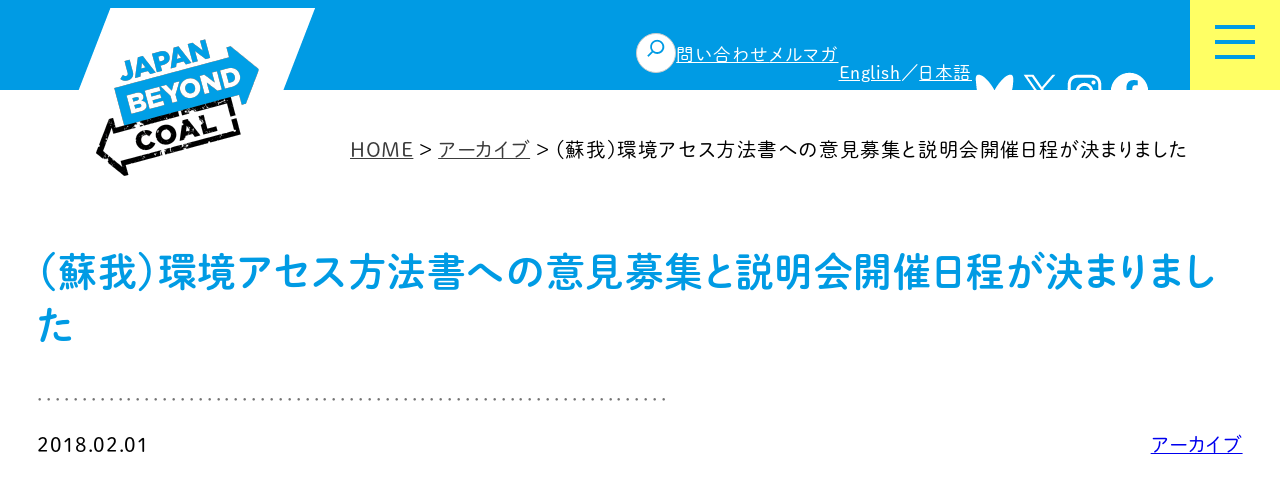

--- FILE ---
content_type: text/html; charset=UTF-8
request_url: https://beyond-coal.jp/archives/soga-eia-release-20180201/
body_size: 27254
content:
<!DOCTYPE html>
<html dir="ltr" lang="ja" prefix="og: https://ogp.me/ns#">
<head>
	<meta charset="UTF-8" />
	<meta name="viewport" content="width=device-width, initial-scale=1" />
	<style>img:is([sizes="auto" i], [sizes^="auto," i]) { contain-intrinsic-size: 3000px 1500px }</style>
	
		<!-- All in One SEO 4.8.5 - aioseo.com -->
		<title>（蘇我）環境アセス方法書への意見募集と説明会開催日程が決まりました | Japan Beyond Coal 石炭火力発電所を2030年までにゼロに</title>
	<meta name="description" content="(仮称)蘇我火力発電所建設計画の環境影響方法書が1月22日に公開されました。 3月8日まで総覧と意見募集が行わ" />
	<meta name="robots" content="max-image-preview:large" />
	<meta name="author" content="beyond-coal-admin"/>
	<link rel="canonical" href="https://beyond-coal.jp/archives/soga-eia-release-20180201/" />
	<meta name="generator" content="All in One SEO (AIOSEO) 4.8.5" />
		<meta property="og:locale" content="ja_JP" />
		<meta property="og:site_name" content="Japan Beyond Coal 石炭火力発電所を2030年までにゼロに" />
		<meta property="og:type" content="article" />
		<meta property="og:title" content="（蘇我）環境アセス方法書への意見募集と説明会開催日程が決まりました | Japan Beyond Coal 石炭火力発電所を2030年までにゼロに" />
		<meta property="og:description" content="(仮称)蘇我火力発電所建設計画の環境影響方法書が1月22日に公開されました。 3月8日まで総覧と意見募集が行わ" />
		<meta property="og:url" content="https://beyond-coal.jp/archives/soga-eia-release-20180201/" />
		<meta property="og:image" content="https://beyond-coal.jp/beyond-coal/wp-content/uploads/2020/08/logo.png" />
		<meta property="og:image:secure_url" content="https://beyond-coal.jp/beyond-coal/wp-content/uploads/2020/08/logo.png" />
		<meta property="og:image:width" content="207" />
		<meta property="og:image:height" content="175" />
		<meta property="article:published_time" content="2018-02-01T06:17:19+00:00" />
		<meta property="article:modified_time" content="2020-10-06T06:39:31+00:00" />
		<meta name="twitter:card" content="summary" />
		<meta name="twitter:title" content="（蘇我）環境アセス方法書への意見募集と説明会開催日程が決まりました | Japan Beyond Coal 石炭火力発電所を2030年までにゼロに" />
		<meta name="twitter:description" content="(仮称)蘇我火力発電所建設計画の環境影響方法書が1月22日に公開されました。 3月8日まで総覧と意見募集が行わ" />
		<meta name="twitter:image" content="https://beyond-coal.jp/beyond-coal/wp-content/uploads/2020/08/logo.png" />
		<script type="application/ld+json" class="aioseo-schema">
			{"@context":"https:\/\/schema.org","@graph":[{"@type":"Article","@id":"https:\/\/beyond-coal.jp\/archives\/soga-eia-release-20180201\/#article","name":"\uff08\u8607\u6211\uff09\u74b0\u5883\u30a2\u30bb\u30b9\u65b9\u6cd5\u66f8\u3078\u306e\u610f\u898b\u52df\u96c6\u3068\u8aac\u660e\u4f1a\u958b\u50ac\u65e5\u7a0b\u304c\u6c7a\u307e\u308a\u307e\u3057\u305f | Japan Beyond Coal \u77f3\u70ad\u706b\u529b\u767a\u96fb\u6240\u30922030\u5e74\u307e\u3067\u306b\u30bc\u30ed\u306b","headline":"\uff08\u8607\u6211\uff09\u74b0\u5883\u30a2\u30bb\u30b9\u65b9\u6cd5\u66f8\u3078\u306e\u610f\u898b\u52df\u96c6\u3068\u8aac\u660e\u4f1a\u958b\u50ac\u65e5\u7a0b\u304c\u6c7a\u307e\u308a\u307e\u3057\u305f","author":{"@id":"https:\/\/beyond-coal.jp\/author\/beyond-coal-admin\/#author"},"publisher":{"@id":"https:\/\/beyond-coal.jp\/#organization"},"image":{"@type":"ImageObject","url":"https:\/\/sekitan.jp\/wp-content\/uploads\/2018\/02\/ilovepdf_com-3-724x1024.jpg","@id":"https:\/\/beyond-coal.jp\/archives\/soga-eia-release-20180201\/#articleImage"},"datePublished":"2018-02-01T15:17:19+09:00","dateModified":"2020-10-06T15:39:31+09:00","inLanguage":"ja","mainEntityOfPage":{"@id":"https:\/\/beyond-coal.jp\/archives\/soga-eia-release-20180201\/#webpage"},"isPartOf":{"@id":"https:\/\/beyond-coal.jp\/archives\/soga-eia-release-20180201\/#webpage"},"articleSection":"\u30a2\u30fc\u30ab\u30a4\u30d6, \u5343\u8449, \u74b0\u5883\u30a2\u30bb\u30b9\u30e1\u30f3\u30c8, \u77f3\u70ad\u706b\u529b\u767a\u96fb\u6240"},{"@type":"BreadcrumbList","@id":"https:\/\/beyond-coal.jp\/archives\/soga-eia-release-20180201\/#breadcrumblist","itemListElement":[{"@type":"ListItem","@id":"https:\/\/beyond-coal.jp#listItem","position":1,"name":"\u30db\u30fc\u30e0","item":"https:\/\/beyond-coal.jp","nextItem":{"@type":"ListItem","@id":"https:\/\/beyond-coal.jp\/category\/archives\/#listItem","name":"\u30a2\u30fc\u30ab\u30a4\u30d6"}},{"@type":"ListItem","@id":"https:\/\/beyond-coal.jp\/category\/archives\/#listItem","position":2,"name":"\u30a2\u30fc\u30ab\u30a4\u30d6","item":"https:\/\/beyond-coal.jp\/category\/archives\/","nextItem":{"@type":"ListItem","@id":"https:\/\/beyond-coal.jp\/archives\/soga-eia-release-20180201\/#listItem","name":"\uff08\u8607\u6211\uff09\u74b0\u5883\u30a2\u30bb\u30b9\u65b9\u6cd5\u66f8\u3078\u306e\u610f\u898b\u52df\u96c6\u3068\u8aac\u660e\u4f1a\u958b\u50ac\u65e5\u7a0b\u304c\u6c7a\u307e\u308a\u307e\u3057\u305f"},"previousItem":{"@type":"ListItem","@id":"https:\/\/beyond-coal.jp#listItem","name":"\u30db\u30fc\u30e0"}},{"@type":"ListItem","@id":"https:\/\/beyond-coal.jp\/archives\/soga-eia-release-20180201\/#listItem","position":3,"name":"\uff08\u8607\u6211\uff09\u74b0\u5883\u30a2\u30bb\u30b9\u65b9\u6cd5\u66f8\u3078\u306e\u610f\u898b\u52df\u96c6\u3068\u8aac\u660e\u4f1a\u958b\u50ac\u65e5\u7a0b\u304c\u6c7a\u307e\u308a\u307e\u3057\u305f","previousItem":{"@type":"ListItem","@id":"https:\/\/beyond-coal.jp\/category\/archives\/#listItem","name":"\u30a2\u30fc\u30ab\u30a4\u30d6"}}]},{"@type":"Organization","@id":"https:\/\/beyond-coal.jp\/#organization","name":"Japan Beyond Coal \u77f3\u70ad\u706b\u529b\u767a\u96fb\u6240\u30922030\u5e74\u307e\u3067\u306b\u30bc\u30ed\u306b","description":"\u6c17\u5019\u5909\u52d5\u3092\u5f15\u304d\u8d77\u3053\u3059\u77f3\u70ad\u706b\u529b\u767a\u96fb\u304b\u3089\u518d\u751f\u53ef\u80fd\u30a8\u30cd\u30eb\u30ae\u30fc\u3078\u306e\u30b7\u30d5\u30c8\u3092\u5b9f\u73fe\u3055\u305b\u308b\u305f\u3081\u30012030\u5e74\u307e\u3067\u306b\u65e5\u672c\u306e\u77f3\u70ad\u706b\u529b\u767a\u96fb\u6240\u3092\u30bc\u30ed\u306b\u3057\u307e\u3057\u3087\u3046\u3002","url":"https:\/\/beyond-coal.jp\/","logo":{"@type":"ImageObject","url":"https:\/\/beyond-coal.jp\/beyond-coal\/wp-content\/uploads\/2020\/08\/logo.png","@id":"https:\/\/beyond-coal.jp\/archives\/soga-eia-release-20180201\/#organizationLogo","width":207,"height":175},"image":{"@id":"https:\/\/beyond-coal.jp\/archives\/soga-eia-release-20180201\/#organizationLogo"}},{"@type":"Person","@id":"https:\/\/beyond-coal.jp\/author\/beyond-coal-admin\/#author","url":"https:\/\/beyond-coal.jp\/author\/beyond-coal-admin\/","name":"beyond-coal-admin","image":{"@type":"ImageObject","@id":"https:\/\/beyond-coal.jp\/archives\/soga-eia-release-20180201\/#authorImage","url":"https:\/\/secure.gravatar.com\/avatar\/4cd0177fa6bbd2ae2cfc3df598baea236584f68e036ac6c051355103554ab0b6?s=96&d=mm&r=g","width":96,"height":96,"caption":"beyond-coal-admin"}},{"@type":"WebPage","@id":"https:\/\/beyond-coal.jp\/archives\/soga-eia-release-20180201\/#webpage","url":"https:\/\/beyond-coal.jp\/archives\/soga-eia-release-20180201\/","name":"\uff08\u8607\u6211\uff09\u74b0\u5883\u30a2\u30bb\u30b9\u65b9\u6cd5\u66f8\u3078\u306e\u610f\u898b\u52df\u96c6\u3068\u8aac\u660e\u4f1a\u958b\u50ac\u65e5\u7a0b\u304c\u6c7a\u307e\u308a\u307e\u3057\u305f | Japan Beyond Coal \u77f3\u70ad\u706b\u529b\u767a\u96fb\u6240\u30922030\u5e74\u307e\u3067\u306b\u30bc\u30ed\u306b","description":"(\u4eee\u79f0)\u8607\u6211\u706b\u529b\u767a\u96fb\u6240\u5efa\u8a2d\u8a08\u753b\u306e\u74b0\u5883\u5f71\u97ff\u65b9\u6cd5\u66f8\u304c1\u670822\u65e5\u306b\u516c\u958b\u3055\u308c\u307e\u3057\u305f\u3002 3\u67088\u65e5\u307e\u3067\u7dcf\u89a7\u3068\u610f\u898b\u52df\u96c6\u304c\u884c\u308f","inLanguage":"ja","isPartOf":{"@id":"https:\/\/beyond-coal.jp\/#website"},"breadcrumb":{"@id":"https:\/\/beyond-coal.jp\/archives\/soga-eia-release-20180201\/#breadcrumblist"},"author":{"@id":"https:\/\/beyond-coal.jp\/author\/beyond-coal-admin\/#author"},"creator":{"@id":"https:\/\/beyond-coal.jp\/author\/beyond-coal-admin\/#author"},"datePublished":"2018-02-01T15:17:19+09:00","dateModified":"2020-10-06T15:39:31+09:00"},{"@type":"WebSite","@id":"https:\/\/beyond-coal.jp\/#website","url":"https:\/\/beyond-coal.jp\/","name":"Japan Beyond Coal \u77f3\u70ad\u706b\u529b\u767a\u96fb\u6240\u30922030\u5e74\u307e\u3067\u306b\u30bc\u30ed\u306b","description":"\u6c17\u5019\u5909\u52d5\u3092\u5f15\u304d\u8d77\u3053\u3059\u77f3\u70ad\u706b\u529b\u767a\u96fb\u304b\u3089\u518d\u751f\u53ef\u80fd\u30a8\u30cd\u30eb\u30ae\u30fc\u3078\u306e\u30b7\u30d5\u30c8\u3092\u5b9f\u73fe\u3055\u305b\u308b\u305f\u3081\u30012030\u5e74\u307e\u3067\u306b\u65e5\u672c\u306e\u77f3\u70ad\u706b\u529b\u767a\u96fb\u6240\u3092\u30bc\u30ed\u306b\u3057\u307e\u3057\u3087\u3046\u3002","inLanguage":"ja","publisher":{"@id":"https:\/\/beyond-coal.jp\/#organization"}}]}
		</script>
		<!-- All in One SEO -->


<link rel="alternate" type="application/rss+xml" title="Japan Beyond Coal 石炭火力発電所を2030年までにゼロに &raquo; フィード" href="https://beyond-coal.jp/feed/" />
<link rel="alternate" type="application/rss+xml" title="Japan Beyond Coal 石炭火力発電所を2030年までにゼロに &raquo; コメントフィード" href="https://beyond-coal.jp/comments/feed/" />
<link rel="alternate" type="application/rss+xml" title="Japan Beyond Coal 石炭火力発電所を2030年までにゼロに &raquo; （蘇我）環境アセス方法書への意見募集と説明会開催日程が決まりました のコメントのフィード" href="https://beyond-coal.jp/archives/soga-eia-release-20180201/feed/" />
		<!-- This site uses the Google Analytics by MonsterInsights plugin v9.6.1 - Using Analytics tracking - https://www.monsterinsights.com/ -->
							<script src="//www.googletagmanager.com/gtag/js?id=G-PBBW5HV7NQ"  data-cfasync="false" data-wpfc-render="false" async></script>
			<script data-cfasync="false" data-wpfc-render="false">
				var mi_version = '9.6.1';
				var mi_track_user = true;
				var mi_no_track_reason = '';
								var MonsterInsightsDefaultLocations = {"page_location":"https:\/\/beyond-coal.jp\/archives\/soga-eia-release-20180201\/"};
								if ( typeof MonsterInsightsPrivacyGuardFilter === 'function' ) {
					var MonsterInsightsLocations = (typeof MonsterInsightsExcludeQuery === 'object') ? MonsterInsightsPrivacyGuardFilter( MonsterInsightsExcludeQuery ) : MonsterInsightsPrivacyGuardFilter( MonsterInsightsDefaultLocations );
				} else {
					var MonsterInsightsLocations = (typeof MonsterInsightsExcludeQuery === 'object') ? MonsterInsightsExcludeQuery : MonsterInsightsDefaultLocations;
				}

								var disableStrs = [
										'ga-disable-G-PBBW5HV7NQ',
									];

				/* Function to detect opted out users */
				function __gtagTrackerIsOptedOut() {
					for (var index = 0; index < disableStrs.length; index++) {
						if (document.cookie.indexOf(disableStrs[index] + '=true') > -1) {
							return true;
						}
					}

					return false;
				}

				/* Disable tracking if the opt-out cookie exists. */
				if (__gtagTrackerIsOptedOut()) {
					for (var index = 0; index < disableStrs.length; index++) {
						window[disableStrs[index]] = true;
					}
				}

				/* Opt-out function */
				function __gtagTrackerOptout() {
					for (var index = 0; index < disableStrs.length; index++) {
						document.cookie = disableStrs[index] + '=true; expires=Thu, 31 Dec 2099 23:59:59 UTC; path=/';
						window[disableStrs[index]] = true;
					}
				}

				if ('undefined' === typeof gaOptout) {
					function gaOptout() {
						__gtagTrackerOptout();
					}
				}
								window.dataLayer = window.dataLayer || [];

				window.MonsterInsightsDualTracker = {
					helpers: {},
					trackers: {},
				};
				if (mi_track_user) {
					function __gtagDataLayer() {
						dataLayer.push(arguments);
					}

					function __gtagTracker(type, name, parameters) {
						if (!parameters) {
							parameters = {};
						}

						if (parameters.send_to) {
							__gtagDataLayer.apply(null, arguments);
							return;
						}

						if (type === 'event') {
														parameters.send_to = monsterinsights_frontend.v4_id;
							var hookName = name;
							if (typeof parameters['event_category'] !== 'undefined') {
								hookName = parameters['event_category'] + ':' + name;
							}

							if (typeof MonsterInsightsDualTracker.trackers[hookName] !== 'undefined') {
								MonsterInsightsDualTracker.trackers[hookName](parameters);
							} else {
								__gtagDataLayer('event', name, parameters);
							}
							
						} else {
							__gtagDataLayer.apply(null, arguments);
						}
					}

					__gtagTracker('js', new Date());
					__gtagTracker('set', {
						'developer_id.dZGIzZG': true,
											});
					if ( MonsterInsightsLocations.page_location ) {
						__gtagTracker('set', MonsterInsightsLocations);
					}
										__gtagTracker('config', 'G-PBBW5HV7NQ', {"forceSSL":"true","link_attribution":"true"} );
															window.gtag = __gtagTracker;										(function () {
						/* https://developers.google.com/analytics/devguides/collection/analyticsjs/ */
						/* ga and __gaTracker compatibility shim. */
						var noopfn = function () {
							return null;
						};
						var newtracker = function () {
							return new Tracker();
						};
						var Tracker = function () {
							return null;
						};
						var p = Tracker.prototype;
						p.get = noopfn;
						p.set = noopfn;
						p.send = function () {
							var args = Array.prototype.slice.call(arguments);
							args.unshift('send');
							__gaTracker.apply(null, args);
						};
						var __gaTracker = function () {
							var len = arguments.length;
							if (len === 0) {
								return;
							}
							var f = arguments[len - 1];
							if (typeof f !== 'object' || f === null || typeof f.hitCallback !== 'function') {
								if ('send' === arguments[0]) {
									var hitConverted, hitObject = false, action;
									if ('event' === arguments[1]) {
										if ('undefined' !== typeof arguments[3]) {
											hitObject = {
												'eventAction': arguments[3],
												'eventCategory': arguments[2],
												'eventLabel': arguments[4],
												'value': arguments[5] ? arguments[5] : 1,
											}
										}
									}
									if ('pageview' === arguments[1]) {
										if ('undefined' !== typeof arguments[2]) {
											hitObject = {
												'eventAction': 'page_view',
												'page_path': arguments[2],
											}
										}
									}
									if (typeof arguments[2] === 'object') {
										hitObject = arguments[2];
									}
									if (typeof arguments[5] === 'object') {
										Object.assign(hitObject, arguments[5]);
									}
									if ('undefined' !== typeof arguments[1].hitType) {
										hitObject = arguments[1];
										if ('pageview' === hitObject.hitType) {
											hitObject.eventAction = 'page_view';
										}
									}
									if (hitObject) {
										action = 'timing' === arguments[1].hitType ? 'timing_complete' : hitObject.eventAction;
										hitConverted = mapArgs(hitObject);
										__gtagTracker('event', action, hitConverted);
									}
								}
								return;
							}

							function mapArgs(args) {
								var arg, hit = {};
								var gaMap = {
									'eventCategory': 'event_category',
									'eventAction': 'event_action',
									'eventLabel': 'event_label',
									'eventValue': 'event_value',
									'nonInteraction': 'non_interaction',
									'timingCategory': 'event_category',
									'timingVar': 'name',
									'timingValue': 'value',
									'timingLabel': 'event_label',
									'page': 'page_path',
									'location': 'page_location',
									'title': 'page_title',
									'referrer' : 'page_referrer',
								};
								for (arg in args) {
																		if (!(!args.hasOwnProperty(arg) || !gaMap.hasOwnProperty(arg))) {
										hit[gaMap[arg]] = args[arg];
									} else {
										hit[arg] = args[arg];
									}
								}
								return hit;
							}

							try {
								f.hitCallback();
							} catch (ex) {
							}
						};
						__gaTracker.create = newtracker;
						__gaTracker.getByName = newtracker;
						__gaTracker.getAll = function () {
							return [];
						};
						__gaTracker.remove = noopfn;
						__gaTracker.loaded = true;
						window['__gaTracker'] = __gaTracker;
					})();
									} else {
										console.log("");
					(function () {
						function __gtagTracker() {
							return null;
						}

						window['__gtagTracker'] = __gtagTracker;
						window['gtag'] = __gtagTracker;
					})();
									}
			</script>
				<!-- / Google Analytics by MonsterInsights -->
		<script>
window._wpemojiSettings = {"baseUrl":"https:\/\/s.w.org\/images\/core\/emoji\/16.0.1\/72x72\/","ext":".png","svgUrl":"https:\/\/s.w.org\/images\/core\/emoji\/16.0.1\/svg\/","svgExt":".svg","source":{"concatemoji":"https:\/\/beyond-coal.jp\/beyond-coal\/wp-includes\/js\/wp-emoji-release.min.js?ver=6.8.2"}};
/*! This file is auto-generated */
!function(s,n){var o,i,e;function c(e){try{var t={supportTests:e,timestamp:(new Date).valueOf()};sessionStorage.setItem(o,JSON.stringify(t))}catch(e){}}function p(e,t,n){e.clearRect(0,0,e.canvas.width,e.canvas.height),e.fillText(t,0,0);var t=new Uint32Array(e.getImageData(0,0,e.canvas.width,e.canvas.height).data),a=(e.clearRect(0,0,e.canvas.width,e.canvas.height),e.fillText(n,0,0),new Uint32Array(e.getImageData(0,0,e.canvas.width,e.canvas.height).data));return t.every(function(e,t){return e===a[t]})}function u(e,t){e.clearRect(0,0,e.canvas.width,e.canvas.height),e.fillText(t,0,0);for(var n=e.getImageData(16,16,1,1),a=0;a<n.data.length;a++)if(0!==n.data[a])return!1;return!0}function f(e,t,n,a){switch(t){case"flag":return n(e,"\ud83c\udff3\ufe0f\u200d\u26a7\ufe0f","\ud83c\udff3\ufe0f\u200b\u26a7\ufe0f")?!1:!n(e,"\ud83c\udde8\ud83c\uddf6","\ud83c\udde8\u200b\ud83c\uddf6")&&!n(e,"\ud83c\udff4\udb40\udc67\udb40\udc62\udb40\udc65\udb40\udc6e\udb40\udc67\udb40\udc7f","\ud83c\udff4\u200b\udb40\udc67\u200b\udb40\udc62\u200b\udb40\udc65\u200b\udb40\udc6e\u200b\udb40\udc67\u200b\udb40\udc7f");case"emoji":return!a(e,"\ud83e\udedf")}return!1}function g(e,t,n,a){var r="undefined"!=typeof WorkerGlobalScope&&self instanceof WorkerGlobalScope?new OffscreenCanvas(300,150):s.createElement("canvas"),o=r.getContext("2d",{willReadFrequently:!0}),i=(o.textBaseline="top",o.font="600 32px Arial",{});return e.forEach(function(e){i[e]=t(o,e,n,a)}),i}function t(e){var t=s.createElement("script");t.src=e,t.defer=!0,s.head.appendChild(t)}"undefined"!=typeof Promise&&(o="wpEmojiSettingsSupports",i=["flag","emoji"],n.supports={everything:!0,everythingExceptFlag:!0},e=new Promise(function(e){s.addEventListener("DOMContentLoaded",e,{once:!0})}),new Promise(function(t){var n=function(){try{var e=JSON.parse(sessionStorage.getItem(o));if("object"==typeof e&&"number"==typeof e.timestamp&&(new Date).valueOf()<e.timestamp+604800&&"object"==typeof e.supportTests)return e.supportTests}catch(e){}return null}();if(!n){if("undefined"!=typeof Worker&&"undefined"!=typeof OffscreenCanvas&&"undefined"!=typeof URL&&URL.createObjectURL&&"undefined"!=typeof Blob)try{var e="postMessage("+g.toString()+"("+[JSON.stringify(i),f.toString(),p.toString(),u.toString()].join(",")+"));",a=new Blob([e],{type:"text/javascript"}),r=new Worker(URL.createObjectURL(a),{name:"wpTestEmojiSupports"});return void(r.onmessage=function(e){c(n=e.data),r.terminate(),t(n)})}catch(e){}c(n=g(i,f,p,u))}t(n)}).then(function(e){for(var t in e)n.supports[t]=e[t],n.supports.everything=n.supports.everything&&n.supports[t],"flag"!==t&&(n.supports.everythingExceptFlag=n.supports.everythingExceptFlag&&n.supports[t]);n.supports.everythingExceptFlag=n.supports.everythingExceptFlag&&!n.supports.flag,n.DOMReady=!1,n.readyCallback=function(){n.DOMReady=!0}}).then(function(){return e}).then(function(){var e;n.supports.everything||(n.readyCallback(),(e=n.source||{}).concatemoji?t(e.concatemoji):e.wpemoji&&e.twemoji&&(t(e.twemoji),t(e.wpemoji)))}))}((window,document),window._wpemojiSettings);
</script>
<style id='wp-block-search-inline-css'>
.wp-block-search__button{margin-left:10px;word-break:normal}.wp-block-search__button.has-icon{line-height:0}.wp-block-search__button svg{height:1.25em;min-height:24px;min-width:24px;width:1.25em;fill:currentColor;vertical-align:text-bottom}:where(.wp-block-search__button){border:1px solid #ccc;padding:6px 10px}.wp-block-search__inside-wrapper{display:flex;flex:auto;flex-wrap:nowrap;max-width:100%}.wp-block-search__label{width:100%}.wp-block-search__input{appearance:none;border:1px solid #949494;flex-grow:1;margin-left:0;margin-right:0;min-width:3rem;padding:8px;text-decoration:unset!important}.wp-block-search.wp-block-search__button-only .wp-block-search__button{box-sizing:border-box;display:flex;flex-shrink:0;justify-content:center;margin-left:0;max-width:100%}.wp-block-search.wp-block-search__button-only .wp-block-search__inside-wrapper{min-width:0!important;transition-property:width}.wp-block-search.wp-block-search__button-only .wp-block-search__input{flex-basis:100%;transition-duration:.3s}.wp-block-search.wp-block-search__button-only.wp-block-search__searchfield-hidden,.wp-block-search.wp-block-search__button-only.wp-block-search__searchfield-hidden .wp-block-search__inside-wrapper{overflow:hidden}.wp-block-search.wp-block-search__button-only.wp-block-search__searchfield-hidden .wp-block-search__input{border-left-width:0!important;border-right-width:0!important;flex-basis:0;flex-grow:0;margin:0;min-width:0!important;padding-left:0!important;padding-right:0!important;width:0!important}:where(.wp-block-search__input){font-family:inherit;font-size:inherit;font-style:inherit;font-weight:inherit;letter-spacing:inherit;line-height:inherit;text-transform:inherit}:where(.wp-block-search__button-inside .wp-block-search__inside-wrapper){border:1px solid #949494;box-sizing:border-box;padding:4px}:where(.wp-block-search__button-inside .wp-block-search__inside-wrapper) .wp-block-search__input{border:none;border-radius:0;padding:0 4px}:where(.wp-block-search__button-inside .wp-block-search__inside-wrapper) .wp-block-search__input:focus{outline:none}:where(.wp-block-search__button-inside .wp-block-search__inside-wrapper) :where(.wp-block-search__button){padding:4px 8px}.wp-block-search.aligncenter .wp-block-search__inside-wrapper{margin:auto}.wp-block[data-align=right] .wp-block-search.wp-block-search__button-only .wp-block-search__inside-wrapper{float:right}
</style>
<style id='wp-block-search-theme-inline-css'>
.wp-block-search .wp-block-search__label{font-weight:700}.wp-block-search__button{border:1px solid #ccc;padding:.375em .625em}
</style>
<style id='wp-block-navigation-link-inline-css'>
.wp-block-navigation .wp-block-navigation-item__label{overflow-wrap:break-word}.wp-block-navigation .wp-block-navigation-item__description{display:none}.link-ui-tools{border-top:1px solid #f0f0f0;padding:8px}.link-ui-block-inserter{padding-top:8px}.link-ui-block-inserter__back{margin-left:8px;text-transform:uppercase}
</style>
<link rel='stylesheet' id='wp-block-navigation-css' href='https://beyond-coal.jp/beyond-coal/wp-includes/blocks/navigation/style.min.css?ver=6.8.2' media='all' />
<style id='wp-block-group-inline-css'>
.wp-block-group{box-sizing:border-box}:where(.wp-block-group.wp-block-group-is-layout-constrained){position:relative}
</style>
<style id='wp-block-group-theme-inline-css'>
:where(.wp-block-group.has-background){padding:1.25em 2.375em}
</style>
<link rel='stylesheet' id='wp-block-social-links-css' href='https://beyond-coal.jp/beyond-coal/wp-includes/blocks/social-links/style.min.css?ver=6.8.2' media='all' />
<style id='wp-block-template-part-theme-inline-css'>
:root :where(.wp-block-template-part.has-background){margin-bottom:0;margin-top:0;padding:1.25em 2.375em}
</style>
<style id='wp-block-post-title-inline-css'>
.wp-block-post-title{box-sizing:border-box;word-break:break-word}.wp-block-post-title :where(a){display:inline-block;font-family:inherit;font-size:inherit;font-style:inherit;font-weight:inherit;letter-spacing:inherit;line-height:inherit;text-decoration:inherit}
</style>
<style id='wp-block-separator-inline-css'>
@charset "UTF-8";.wp-block-separator{border:none;border-top:2px solid}:root :where(.wp-block-separator.is-style-dots){height:auto;line-height:1;text-align:center}:root :where(.wp-block-separator.is-style-dots):before{color:currentColor;content:"···";font-family:serif;font-size:1.5em;letter-spacing:2em;padding-left:2em}.wp-block-separator.is-style-dots{background:none!important;border:none!important}
</style>
<style id='wp-block-separator-theme-inline-css'>
.wp-block-separator.has-css-opacity{opacity:.4}.wp-block-separator{border:none;border-bottom:2px solid;margin-left:auto;margin-right:auto}.wp-block-separator.has-alpha-channel-opacity{opacity:1}.wp-block-separator:not(.is-style-wide):not(.is-style-dots){width:100px}.wp-block-separator.has-background:not(.is-style-dots){border-bottom:none;height:1px}.wp-block-separator.has-background:not(.is-style-wide):not(.is-style-dots){height:2px}
</style>
<style id='wp-block-post-date-inline-css'>
.wp-block-post-date{box-sizing:border-box}
</style>
<style id='wp-block-post-terms-inline-css'>
.wp-block-post-terms{box-sizing:border-box}.wp-block-post-terms .wp-block-post-terms__separator{white-space:pre-wrap}
</style>
<style id='wp-block-post-content-inline-css'>
.wp-block-post-content{display:flow-root}
</style>
<link rel='stylesheet' id='wp-block-image-css' href='https://beyond-coal.jp/beyond-coal/wp-includes/blocks/image/style.min.css?ver=6.8.2' media='all' />
<style id='wp-block-image-theme-inline-css'>
:root :where(.wp-block-image figcaption){color:#555;font-size:13px;text-align:center}.is-dark-theme :root :where(.wp-block-image figcaption){color:#ffffffa6}.wp-block-image{margin:0 0 1em}
</style>
<style id='wp-block-paragraph-inline-css'>
.is-small-text{font-size:.875em}.is-regular-text{font-size:1em}.is-large-text{font-size:2.25em}.is-larger-text{font-size:3em}.has-drop-cap:not(:focus):first-letter{float:left;font-size:8.4em;font-style:normal;font-weight:100;line-height:.68;margin:.05em .1em 0 0;text-transform:uppercase}body.rtl .has-drop-cap:not(:focus):first-letter{float:none;margin-left:.1em}p.has-drop-cap.has-background{overflow:hidden}:root :where(p.has-background){padding:1.25em 2.375em}:where(p.has-text-color:not(.has-link-color)) a{color:inherit}p.has-text-align-left[style*="writing-mode:vertical-lr"],p.has-text-align-right[style*="writing-mode:vertical-rl"]{rotate:180deg}
</style>
<style id='wp-block-list-inline-css'>
ol,ul{box-sizing:border-box}:root :where(.wp-block-list.has-background){padding:1.25em 2.375em}
</style>
<style id='wp-block-columns-inline-css'>
.wp-block-columns{align-items:normal!important;box-sizing:border-box;display:flex;flex-wrap:wrap!important}@media (min-width:782px){.wp-block-columns{flex-wrap:nowrap!important}}.wp-block-columns.are-vertically-aligned-top{align-items:flex-start}.wp-block-columns.are-vertically-aligned-center{align-items:center}.wp-block-columns.are-vertically-aligned-bottom{align-items:flex-end}@media (max-width:781px){.wp-block-columns:not(.is-not-stacked-on-mobile)>.wp-block-column{flex-basis:100%!important}}@media (min-width:782px){.wp-block-columns:not(.is-not-stacked-on-mobile)>.wp-block-column{flex-basis:0;flex-grow:1}.wp-block-columns:not(.is-not-stacked-on-mobile)>.wp-block-column[style*=flex-basis]{flex-grow:0}}.wp-block-columns.is-not-stacked-on-mobile{flex-wrap:nowrap!important}.wp-block-columns.is-not-stacked-on-mobile>.wp-block-column{flex-basis:0;flex-grow:1}.wp-block-columns.is-not-stacked-on-mobile>.wp-block-column[style*=flex-basis]{flex-grow:0}:where(.wp-block-columns){margin-bottom:1.75em}:where(.wp-block-columns.has-background){padding:1.25em 2.375em}.wp-block-column{flex-grow:1;min-width:0;overflow-wrap:break-word;word-break:break-word}.wp-block-column.is-vertically-aligned-top{align-self:flex-start}.wp-block-column.is-vertically-aligned-center{align-self:center}.wp-block-column.is-vertically-aligned-bottom{align-self:flex-end}.wp-block-column.is-vertically-aligned-stretch{align-self:stretch}.wp-block-column.is-vertically-aligned-bottom,.wp-block-column.is-vertically-aligned-center,.wp-block-column.is-vertically-aligned-top{width:100%}
</style>
<style id='wp-block-button-inline-css'>
.wp-block-button__link{align-content:center;box-sizing:border-box;cursor:pointer;display:inline-block;height:100%;text-align:center;word-break:break-word}.wp-block-button__link.aligncenter{text-align:center}.wp-block-button__link.alignright{text-align:right}:where(.wp-block-button__link){border-radius:9999px;box-shadow:none;padding:calc(.667em + 2px) calc(1.333em + 2px);text-decoration:none}.wp-block-button[style*=text-decoration] .wp-block-button__link{text-decoration:inherit}.wp-block-buttons>.wp-block-button.has-custom-width{max-width:none}.wp-block-buttons>.wp-block-button.has-custom-width .wp-block-button__link{width:100%}.wp-block-buttons>.wp-block-button.has-custom-font-size .wp-block-button__link{font-size:inherit}.wp-block-buttons>.wp-block-button.wp-block-button__width-25{width:calc(25% - var(--wp--style--block-gap, .5em)*.75)}.wp-block-buttons>.wp-block-button.wp-block-button__width-50{width:calc(50% - var(--wp--style--block-gap, .5em)*.5)}.wp-block-buttons>.wp-block-button.wp-block-button__width-75{width:calc(75% - var(--wp--style--block-gap, .5em)*.25)}.wp-block-buttons>.wp-block-button.wp-block-button__width-100{flex-basis:100%;width:100%}.wp-block-buttons.is-vertical>.wp-block-button.wp-block-button__width-25{width:25%}.wp-block-buttons.is-vertical>.wp-block-button.wp-block-button__width-50{width:50%}.wp-block-buttons.is-vertical>.wp-block-button.wp-block-button__width-75{width:75%}.wp-block-button.is-style-squared,.wp-block-button__link.wp-block-button.is-style-squared{border-radius:0}.wp-block-button.no-border-radius,.wp-block-button__link.no-border-radius{border-radius:0!important}:root :where(.wp-block-button .wp-block-button__link.is-style-outline),:root :where(.wp-block-button.is-style-outline>.wp-block-button__link){border:2px solid;padding:.667em 1.333em}:root :where(.wp-block-button .wp-block-button__link.is-style-outline:not(.has-text-color)),:root :where(.wp-block-button.is-style-outline>.wp-block-button__link:not(.has-text-color)){color:currentColor}:root :where(.wp-block-button .wp-block-button__link.is-style-outline:not(.has-background)),:root :where(.wp-block-button.is-style-outline>.wp-block-button__link:not(.has-background)){background-color:initial;background-image:none}
</style>
<style id='wp-block-buttons-inline-css'>
.wp-block-buttons{box-sizing:border-box}.wp-block-buttons.is-vertical{flex-direction:column}.wp-block-buttons.is-vertical>.wp-block-button:last-child{margin-bottom:0}.wp-block-buttons>.wp-block-button{display:inline-block;margin:0}.wp-block-buttons.is-content-justification-left{justify-content:flex-start}.wp-block-buttons.is-content-justification-left.is-vertical{align-items:flex-start}.wp-block-buttons.is-content-justification-center{justify-content:center}.wp-block-buttons.is-content-justification-center.is-vertical{align-items:center}.wp-block-buttons.is-content-justification-right{justify-content:flex-end}.wp-block-buttons.is-content-justification-right.is-vertical{align-items:flex-end}.wp-block-buttons.is-content-justification-space-between{justify-content:space-between}.wp-block-buttons.aligncenter{text-align:center}.wp-block-buttons:not(.is-content-justification-space-between,.is-content-justification-right,.is-content-justification-left,.is-content-justification-center) .wp-block-button.aligncenter{margin-left:auto;margin-right:auto;width:100%}.wp-block-buttons[style*=text-decoration] .wp-block-button,.wp-block-buttons[style*=text-decoration] .wp-block-button__link{text-decoration:inherit}.wp-block-buttons.has-custom-font-size .wp-block-button__link{font-size:inherit}.wp-block-buttons .wp-block-button__link{width:100%}.wp-block-button.aligncenter{text-align:center}
</style>
<style id='wp-emoji-styles-inline-css'>

	img.wp-smiley, img.emoji {
		display: inline !important;
		border: none !important;
		box-shadow: none !important;
		height: 1em !important;
		width: 1em !important;
		margin: 0 0.07em !important;
		vertical-align: -0.1em !important;
		background: none !important;
		padding: 0 !important;
	}
</style>
<style id='wp-block-library-inline-css'>
:root{--wp-admin-theme-color:#007cba;--wp-admin-theme-color--rgb:0,124,186;--wp-admin-theme-color-darker-10:#006ba1;--wp-admin-theme-color-darker-10--rgb:0,107,161;--wp-admin-theme-color-darker-20:#005a87;--wp-admin-theme-color-darker-20--rgb:0,90,135;--wp-admin-border-width-focus:2px;--wp-block-synced-color:#7a00df;--wp-block-synced-color--rgb:122,0,223;--wp-bound-block-color:var(--wp-block-synced-color)}@media (min-resolution:192dpi){:root{--wp-admin-border-width-focus:1.5px}}.wp-element-button{cursor:pointer}:root{--wp--preset--font-size--normal:16px;--wp--preset--font-size--huge:42px}:root .has-very-light-gray-background-color{background-color:#eee}:root .has-very-dark-gray-background-color{background-color:#313131}:root .has-very-light-gray-color{color:#eee}:root .has-very-dark-gray-color{color:#313131}:root .has-vivid-green-cyan-to-vivid-cyan-blue-gradient-background{background:linear-gradient(135deg,#00d084,#0693e3)}:root .has-purple-crush-gradient-background{background:linear-gradient(135deg,#34e2e4,#4721fb 50%,#ab1dfe)}:root .has-hazy-dawn-gradient-background{background:linear-gradient(135deg,#faaca8,#dad0ec)}:root .has-subdued-olive-gradient-background{background:linear-gradient(135deg,#fafae1,#67a671)}:root .has-atomic-cream-gradient-background{background:linear-gradient(135deg,#fdd79a,#004a59)}:root .has-nightshade-gradient-background{background:linear-gradient(135deg,#330968,#31cdcf)}:root .has-midnight-gradient-background{background:linear-gradient(135deg,#020381,#2874fc)}.has-regular-font-size{font-size:1em}.has-larger-font-size{font-size:2.625em}.has-normal-font-size{font-size:var(--wp--preset--font-size--normal)}.has-huge-font-size{font-size:var(--wp--preset--font-size--huge)}.has-text-align-center{text-align:center}.has-text-align-left{text-align:left}.has-text-align-right{text-align:right}#end-resizable-editor-section{display:none}.aligncenter{clear:both}.items-justified-left{justify-content:flex-start}.items-justified-center{justify-content:center}.items-justified-right{justify-content:flex-end}.items-justified-space-between{justify-content:space-between}.screen-reader-text{border:0;clip-path:inset(50%);height:1px;margin:-1px;overflow:hidden;padding:0;position:absolute;width:1px;word-wrap:normal!important}.screen-reader-text:focus{background-color:#ddd;clip-path:none;color:#444;display:block;font-size:1em;height:auto;left:5px;line-height:normal;padding:15px 23px 14px;text-decoration:none;top:5px;width:auto;z-index:100000}html :where(.has-border-color){border-style:solid}html :where([style*=border-top-color]){border-top-style:solid}html :where([style*=border-right-color]){border-right-style:solid}html :where([style*=border-bottom-color]){border-bottom-style:solid}html :where([style*=border-left-color]){border-left-style:solid}html :where([style*=border-width]){border-style:solid}html :where([style*=border-top-width]){border-top-style:solid}html :where([style*=border-right-width]){border-right-style:solid}html :where([style*=border-bottom-width]){border-bottom-style:solid}html :where([style*=border-left-width]){border-left-style:solid}html :where(img[class*=wp-image-]){height:auto;max-width:100%}:where(figure){margin:0 0 1em}html :where(.is-position-sticky){--wp-admin--admin-bar--position-offset:var(--wp-admin--admin-bar--height,0px)}@media screen and (max-width:600px){html :where(.is-position-sticky){--wp-admin--admin-bar--position-offset:0px}}
</style>
<style id='global-styles-inline-css'>
:root{--wp--preset--aspect-ratio--square: 1;--wp--preset--aspect-ratio--4-3: 4/3;--wp--preset--aspect-ratio--3-4: 3/4;--wp--preset--aspect-ratio--3-2: 3/2;--wp--preset--aspect-ratio--2-3: 2/3;--wp--preset--aspect-ratio--16-9: 16/9;--wp--preset--aspect-ratio--9-16: 9/16;--wp--preset--color--black: #000000;--wp--preset--color--cyan-bluish-gray: #abb8c3;--wp--preset--color--white: #ffffff;--wp--preset--color--pale-pink: #f78da7;--wp--preset--color--vivid-red: #cf2e2e;--wp--preset--color--luminous-vivid-orange: #ff6900;--wp--preset--color--luminous-vivid-amber: #fcb900;--wp--preset--color--light-green-cyan: #7bdcb5;--wp--preset--color--vivid-green-cyan: #00d084;--wp--preset--color--pale-cyan-blue: #8ed1fc;--wp--preset--color--vivid-cyan-blue: #0693e3;--wp--preset--color--vivid-purple: #9b51e0;--wp--preset--color--base: #3c3c3c;--wp--preset--color--primary: #009be4;--wp--preset--color--contrast: #ffff64;--wp--preset--color--secondary: #ffd200;--wp--preset--color--tertiary: #8cdcff;--wp--preset--color--gray: #737373;--wp--preset--color--gray-02: #e1e1e1;--wp--preset--color--green: #3eb370;--wp--preset--color--orange: #ed6d1f;--wp--preset--color--red: #c11920;--wp--preset--color--bordeaux: #790000;--wp--preset--gradient--vivid-cyan-blue-to-vivid-purple: linear-gradient(135deg,rgba(6,147,227,1) 0%,rgb(155,81,224) 100%);--wp--preset--gradient--light-green-cyan-to-vivid-green-cyan: linear-gradient(135deg,rgb(122,220,180) 0%,rgb(0,208,130) 100%);--wp--preset--gradient--luminous-vivid-amber-to-luminous-vivid-orange: linear-gradient(135deg,rgba(252,185,0,1) 0%,rgba(255,105,0,1) 100%);--wp--preset--gradient--luminous-vivid-orange-to-vivid-red: linear-gradient(135deg,rgba(255,105,0,1) 0%,rgb(207,46,46) 100%);--wp--preset--gradient--very-light-gray-to-cyan-bluish-gray: linear-gradient(135deg,rgb(238,238,238) 0%,rgb(169,184,195) 100%);--wp--preset--gradient--cool-to-warm-spectrum: linear-gradient(135deg,rgb(74,234,220) 0%,rgb(151,120,209) 20%,rgb(207,42,186) 40%,rgb(238,44,130) 60%,rgb(251,105,98) 80%,rgb(254,248,76) 100%);--wp--preset--gradient--blush-light-purple: linear-gradient(135deg,rgb(255,206,236) 0%,rgb(152,150,240) 100%);--wp--preset--gradient--blush-bordeaux: linear-gradient(135deg,rgb(254,205,165) 0%,rgb(254,45,45) 50%,rgb(107,0,62) 100%);--wp--preset--gradient--luminous-dusk: linear-gradient(135deg,rgb(255,203,112) 0%,rgb(199,81,192) 50%,rgb(65,88,208) 100%);--wp--preset--gradient--pale-ocean: linear-gradient(135deg,rgb(255,245,203) 0%,rgb(182,227,212) 50%,rgb(51,167,181) 100%);--wp--preset--gradient--electric-grass: linear-gradient(135deg,rgb(202,248,128) 0%,rgb(113,206,126) 100%);--wp--preset--gradient--midnight: linear-gradient(135deg,rgb(2,3,129) 0%,rgb(40,116,252) 100%);--wp--preset--font-size--small: clamp(10px, 0.625rem + ((1vw - 3.2px) * 0.577), 16px);--wp--preset--font-size--medium: clamp(14px, 0.875rem + ((1vw - 3.2px) * 0.577), 20px);--wp--preset--font-size--large: clamp(23px, 1.438rem + ((1vw - 3.2px) * 1.635), 40px);--wp--preset--font-size--x-large: clamp(23px, 1.438rem + ((1vw - 3.2px) * 2.115), 45px);--wp--preset--font-size--size-18: clamp(12px, 0.75rem + ((1vw - 3.2px) * 0.577), 18px);--wp--preset--font-size--size-22: clamp(14px, 0.875rem + ((1vw - 3.2px) * 0.769), 22px);--wp--preset--font-size--size-24: clamp(14px, 0.875rem + ((1vw - 3.2px) * 0.962), 24px);--wp--preset--font-size--size-26: clamp(14px, 0.875rem + ((1vw - 3.2px) * 1.154), 26px);--wp--preset--font-size--size-28: clamp(15px, 0.938rem + ((1vw - 3.2px) * 1.25), 28px);--wp--preset--font-size--size-30: clamp(15px, 0.938rem + ((1vw - 3.2px) * 1.442), 30px);--wp--preset--font-size--size-32: clamp(15px, 0.938rem + ((1vw - 3.2px) * 1.635), 32px);--wp--preset--font-size--size-34: clamp(24px, 1.5rem + ((1vw - 3.2px) * 0.962), 34px);--wp--preset--font-size--size-36: clamp(15px, 0.938rem + ((1vw - 3.2px) * 2.019), 36px);--wp--preset--font-size--size-38: clamp(19px, 1.188rem + ((1vw - 3.2px) * 1.827), 38px);--wp--preset--font-size--xx-large: clamp(22px, 1.375rem + ((1vw - 3.2px) * 2.692), 50px);--wp--preset--font-size--size-60: clamp(22px, 1.375rem + ((1vw - 3.2px) * 3.654), 60px);--wp--preset--font-family--default-font: dnp-shuei-mgothic-std, sans-serif;--wp--preset--spacing--20: 0.44rem;--wp--preset--spacing--30: 20px;--wp--preset--spacing--40: clamp(1.25rem, 1.054rem + 0.98vw, 1.875rem);--wp--preset--spacing--50: clamp(1.25rem, 0.858rem + 1.96vw, 2.5rem);--wp--preset--spacing--60: clamp(1.25rem, 0.662rem + 2.94vw, 3.125rem);--wp--preset--spacing--70: clamp(1.875rem, 0.895rem + 4.9vw, 5rem);--wp--preset--spacing--80: clamp(1.875rem, -0.674rem + 12.75vw, 10rem);--wp--preset--shadow--natural: 6px 6px 9px rgba(0, 0, 0, 0.2);--wp--preset--shadow--deep: 12px 12px 50px rgba(0, 0, 0, 0.4);--wp--preset--shadow--sharp: 6px 6px 0px rgba(0, 0, 0, 0.2);--wp--preset--shadow--outlined: 6px 6px 0px -3px rgba(255, 255, 255, 1), 6px 6px rgba(0, 0, 0, 1);--wp--preset--shadow--crisp: 6px 6px 0px rgba(0, 0, 0, 1);}:root { --wp--style--global--content-size: 1100px;--wp--style--global--wide-size: 1360px; }:where(body) { margin: 0; }.wp-site-blocks { padding-top: var(--wp--style--root--padding-top); padding-bottom: var(--wp--style--root--padding-bottom); }.has-global-padding { padding-right: var(--wp--style--root--padding-right); padding-left: var(--wp--style--root--padding-left); }.has-global-padding > .alignfull { margin-right: calc(var(--wp--style--root--padding-right) * -1); margin-left: calc(var(--wp--style--root--padding-left) * -1); }.has-global-padding :where(:not(.alignfull.is-layout-flow) > .has-global-padding:not(.wp-block-block, .alignfull)) { padding-right: 0; padding-left: 0; }.has-global-padding :where(:not(.alignfull.is-layout-flow) > .has-global-padding:not(.wp-block-block, .alignfull)) > .alignfull { margin-left: 0; margin-right: 0; }.wp-site-blocks > .alignleft { float: left; margin-right: 2em; }.wp-site-blocks > .alignright { float: right; margin-left: 2em; }.wp-site-blocks > .aligncenter { justify-content: center; margin-left: auto; margin-right: auto; }:where(.wp-site-blocks) > * { margin-block-start: 24px; margin-block-end: 0; }:where(.wp-site-blocks) > :first-child { margin-block-start: 0; }:where(.wp-site-blocks) > :last-child { margin-block-end: 0; }:root { --wp--style--block-gap: 24px; }:root :where(.is-layout-flow) > :first-child{margin-block-start: 0;}:root :where(.is-layout-flow) > :last-child{margin-block-end: 0;}:root :where(.is-layout-flow) > *{margin-block-start: 24px;margin-block-end: 0;}:root :where(.is-layout-constrained) > :first-child{margin-block-start: 0;}:root :where(.is-layout-constrained) > :last-child{margin-block-end: 0;}:root :where(.is-layout-constrained) > *{margin-block-start: 24px;margin-block-end: 0;}:root :where(.is-layout-flex){gap: 24px;}:root :where(.is-layout-grid){gap: 24px;}.is-layout-flow > .alignleft{float: left;margin-inline-start: 0;margin-inline-end: 2em;}.is-layout-flow > .alignright{float: right;margin-inline-start: 2em;margin-inline-end: 0;}.is-layout-flow > .aligncenter{margin-left: auto !important;margin-right: auto !important;}.is-layout-constrained > .alignleft{float: left;margin-inline-start: 0;margin-inline-end: 2em;}.is-layout-constrained > .alignright{float: right;margin-inline-start: 2em;margin-inline-end: 0;}.is-layout-constrained > .aligncenter{margin-left: auto !important;margin-right: auto !important;}.is-layout-constrained > :where(:not(.alignleft):not(.alignright):not(.alignfull)){max-width: var(--wp--style--global--content-size);margin-left: auto !important;margin-right: auto !important;}.is-layout-constrained > .alignwide{max-width: var(--wp--style--global--wide-size);}body .is-layout-flex{display: flex;}.is-layout-flex{flex-wrap: wrap;align-items: center;}.is-layout-flex > :is(*, div){margin: 0;}body .is-layout-grid{display: grid;}.is-layout-grid > :is(*, div){margin: 0;}body{font-family: var(--wp--preset--font-family--default-font);font-size: var(--wp--preset--font-size--medium);line-height: 1.9;--wp--style--root--padding-top: 0px;--wp--style--root--padding-right: var(--wp--preset--spacing--40);--wp--style--root--padding-bottom: 0px;--wp--style--root--padding-left: var(--wp--preset--spacing--40);}a:where(:not(.wp-element-button)){color: var(--wp--preset--color--primary);text-decoration: none;}:root :where(a:where(:not(.wp-element-button)):hover){color: #009be3ba;}h1, h2, h3, h4, h5, h6{line-height: 1.4;}h1{color: var(--wp--preset--color--primary);font-size: var(--wp--preset--font-size--xx-large);}h2{font-size: var(--wp--preset--font-size--x-large);}h3{color: var(--wp--preset--color--primary);font-size: var(--wp--preset--font-size--large);}h4{font-size: var(--wp--preset--font-size--size34);}:root :where(.wp-element-button, .wp-block-button__link){background-color: #32373c;border-width: 0;color: #fff;font-family: var(--wp--preset--font-family--default-font);font-size: var(--wp--preset--font-size--size22);line-height: inherit;padding: calc(0.667em + 2px) calc(1.333em + 2px);text-decoration: none;}.has-black-color{color: var(--wp--preset--color--black) !important;}.has-cyan-bluish-gray-color{color: var(--wp--preset--color--cyan-bluish-gray) !important;}.has-white-color{color: var(--wp--preset--color--white) !important;}.has-pale-pink-color{color: var(--wp--preset--color--pale-pink) !important;}.has-vivid-red-color{color: var(--wp--preset--color--vivid-red) !important;}.has-luminous-vivid-orange-color{color: var(--wp--preset--color--luminous-vivid-orange) !important;}.has-luminous-vivid-amber-color{color: var(--wp--preset--color--luminous-vivid-amber) !important;}.has-light-green-cyan-color{color: var(--wp--preset--color--light-green-cyan) !important;}.has-vivid-green-cyan-color{color: var(--wp--preset--color--vivid-green-cyan) !important;}.has-pale-cyan-blue-color{color: var(--wp--preset--color--pale-cyan-blue) !important;}.has-vivid-cyan-blue-color{color: var(--wp--preset--color--vivid-cyan-blue) !important;}.has-vivid-purple-color{color: var(--wp--preset--color--vivid-purple) !important;}.has-base-color{color: var(--wp--preset--color--base) !important;}.has-primary-color{color: var(--wp--preset--color--primary) !important;}.has-contrast-color{color: var(--wp--preset--color--contrast) !important;}.has-secondary-color{color: var(--wp--preset--color--secondary) !important;}.has-tertiary-color{color: var(--wp--preset--color--tertiary) !important;}.has-gray-color{color: var(--wp--preset--color--gray) !important;}.has-gray-02-color{color: var(--wp--preset--color--gray-02) !important;}.has-green-color{color: var(--wp--preset--color--green) !important;}.has-orange-color{color: var(--wp--preset--color--orange) !important;}.has-red-color{color: var(--wp--preset--color--red) !important;}.has-bordeaux-color{color: var(--wp--preset--color--bordeaux) !important;}.has-black-background-color{background-color: var(--wp--preset--color--black) !important;}.has-cyan-bluish-gray-background-color{background-color: var(--wp--preset--color--cyan-bluish-gray) !important;}.has-white-background-color{background-color: var(--wp--preset--color--white) !important;}.has-pale-pink-background-color{background-color: var(--wp--preset--color--pale-pink) !important;}.has-vivid-red-background-color{background-color: var(--wp--preset--color--vivid-red) !important;}.has-luminous-vivid-orange-background-color{background-color: var(--wp--preset--color--luminous-vivid-orange) !important;}.has-luminous-vivid-amber-background-color{background-color: var(--wp--preset--color--luminous-vivid-amber) !important;}.has-light-green-cyan-background-color{background-color: var(--wp--preset--color--light-green-cyan) !important;}.has-vivid-green-cyan-background-color{background-color: var(--wp--preset--color--vivid-green-cyan) !important;}.has-pale-cyan-blue-background-color{background-color: var(--wp--preset--color--pale-cyan-blue) !important;}.has-vivid-cyan-blue-background-color{background-color: var(--wp--preset--color--vivid-cyan-blue) !important;}.has-vivid-purple-background-color{background-color: var(--wp--preset--color--vivid-purple) !important;}.has-base-background-color{background-color: var(--wp--preset--color--base) !important;}.has-primary-background-color{background-color: var(--wp--preset--color--primary) !important;}.has-contrast-background-color{background-color: var(--wp--preset--color--contrast) !important;}.has-secondary-background-color{background-color: var(--wp--preset--color--secondary) !important;}.has-tertiary-background-color{background-color: var(--wp--preset--color--tertiary) !important;}.has-gray-background-color{background-color: var(--wp--preset--color--gray) !important;}.has-gray-02-background-color{background-color: var(--wp--preset--color--gray-02) !important;}.has-green-background-color{background-color: var(--wp--preset--color--green) !important;}.has-orange-background-color{background-color: var(--wp--preset--color--orange) !important;}.has-red-background-color{background-color: var(--wp--preset--color--red) !important;}.has-bordeaux-background-color{background-color: var(--wp--preset--color--bordeaux) !important;}.has-black-border-color{border-color: var(--wp--preset--color--black) !important;}.has-cyan-bluish-gray-border-color{border-color: var(--wp--preset--color--cyan-bluish-gray) !important;}.has-white-border-color{border-color: var(--wp--preset--color--white) !important;}.has-pale-pink-border-color{border-color: var(--wp--preset--color--pale-pink) !important;}.has-vivid-red-border-color{border-color: var(--wp--preset--color--vivid-red) !important;}.has-luminous-vivid-orange-border-color{border-color: var(--wp--preset--color--luminous-vivid-orange) !important;}.has-luminous-vivid-amber-border-color{border-color: var(--wp--preset--color--luminous-vivid-amber) !important;}.has-light-green-cyan-border-color{border-color: var(--wp--preset--color--light-green-cyan) !important;}.has-vivid-green-cyan-border-color{border-color: var(--wp--preset--color--vivid-green-cyan) !important;}.has-pale-cyan-blue-border-color{border-color: var(--wp--preset--color--pale-cyan-blue) !important;}.has-vivid-cyan-blue-border-color{border-color: var(--wp--preset--color--vivid-cyan-blue) !important;}.has-vivid-purple-border-color{border-color: var(--wp--preset--color--vivid-purple) !important;}.has-base-border-color{border-color: var(--wp--preset--color--base) !important;}.has-primary-border-color{border-color: var(--wp--preset--color--primary) !important;}.has-contrast-border-color{border-color: var(--wp--preset--color--contrast) !important;}.has-secondary-border-color{border-color: var(--wp--preset--color--secondary) !important;}.has-tertiary-border-color{border-color: var(--wp--preset--color--tertiary) !important;}.has-gray-border-color{border-color: var(--wp--preset--color--gray) !important;}.has-gray-02-border-color{border-color: var(--wp--preset--color--gray-02) !important;}.has-green-border-color{border-color: var(--wp--preset--color--green) !important;}.has-orange-border-color{border-color: var(--wp--preset--color--orange) !important;}.has-red-border-color{border-color: var(--wp--preset--color--red) !important;}.has-bordeaux-border-color{border-color: var(--wp--preset--color--bordeaux) !important;}.has-vivid-cyan-blue-to-vivid-purple-gradient-background{background: var(--wp--preset--gradient--vivid-cyan-blue-to-vivid-purple) !important;}.has-light-green-cyan-to-vivid-green-cyan-gradient-background{background: var(--wp--preset--gradient--light-green-cyan-to-vivid-green-cyan) !important;}.has-luminous-vivid-amber-to-luminous-vivid-orange-gradient-background{background: var(--wp--preset--gradient--luminous-vivid-amber-to-luminous-vivid-orange) !important;}.has-luminous-vivid-orange-to-vivid-red-gradient-background{background: var(--wp--preset--gradient--luminous-vivid-orange-to-vivid-red) !important;}.has-very-light-gray-to-cyan-bluish-gray-gradient-background{background: var(--wp--preset--gradient--very-light-gray-to-cyan-bluish-gray) !important;}.has-cool-to-warm-spectrum-gradient-background{background: var(--wp--preset--gradient--cool-to-warm-spectrum) !important;}.has-blush-light-purple-gradient-background{background: var(--wp--preset--gradient--blush-light-purple) !important;}.has-blush-bordeaux-gradient-background{background: var(--wp--preset--gradient--blush-bordeaux) !important;}.has-luminous-dusk-gradient-background{background: var(--wp--preset--gradient--luminous-dusk) !important;}.has-pale-ocean-gradient-background{background: var(--wp--preset--gradient--pale-ocean) !important;}.has-electric-grass-gradient-background{background: var(--wp--preset--gradient--electric-grass) !important;}.has-midnight-gradient-background{background: var(--wp--preset--gradient--midnight) !important;}.has-small-font-size{font-size: var(--wp--preset--font-size--small) !important;}.has-medium-font-size{font-size: var(--wp--preset--font-size--medium) !important;}.has-large-font-size{font-size: var(--wp--preset--font-size--large) !important;}.has-x-large-font-size{font-size: var(--wp--preset--font-size--x-large) !important;}.has-size-18-font-size{font-size: var(--wp--preset--font-size--size-18) !important;}.has-size-22-font-size{font-size: var(--wp--preset--font-size--size-22) !important;}.has-size-24-font-size{font-size: var(--wp--preset--font-size--size-24) !important;}.has-size-26-font-size{font-size: var(--wp--preset--font-size--size-26) !important;}.has-size-28-font-size{font-size: var(--wp--preset--font-size--size-28) !important;}.has-size-30-font-size{font-size: var(--wp--preset--font-size--size-30) !important;}.has-size-32-font-size{font-size: var(--wp--preset--font-size--size-32) !important;}.has-size-34-font-size{font-size: var(--wp--preset--font-size--size-34) !important;}.has-size-36-font-size{font-size: var(--wp--preset--font-size--size-36) !important;}.has-size-38-font-size{font-size: var(--wp--preset--font-size--size-38) !important;}.has-xx-large-font-size{font-size: var(--wp--preset--font-size--xx-large) !important;}.has-size-60-font-size{font-size: var(--wp--preset--font-size--size-60) !important;}.has-default-font-font-family{font-family: var(--wp--preset--font-family--default-font) !important;}
:root :where(.wp-block-button .wp-block-button__link){background-color: var(--wp--preset--color--primary);font-size: var(--wp--preset--font-size--size22);line-height: 1.4;padding-top: 7px;padding-right: var(--wp--preset--spacing--30);padding-bottom: 7px;padding-left: var(--wp--preset--spacing--30);}
:root :where(.wp-block-buttons){font-size: var(--wp--preset--font-size--size22);}
:root :where(.wp-block-group){margin-bottom: var(--wp--preset--spacing--80);}
:root :where(p){margin-top: var(--wp--preset--spacing--60);margin-bottom: var(--wp--preset--spacing--60);}
</style>
<style id='core-block-supports-inline-css'>
.wp-elements-d0836daaee2c8d4a27718ba69792aaa2 a:where(:not(.wp-element-button)){color:var(--wp--preset--color--white);}.wp-elements-d0836daaee2c8d4a27718ba69792aaa2 a:where(:not(.wp-element-button)):hover{color:#ffffffc7;}.wp-container-core-navigation-is-layout-db721894{gap:var(--wp--preset--spacing--50);}.wp-container-core-group-is-layout-6c531013{flex-wrap:nowrap;}.wp-container-core-group-is-layout-b5994976{justify-content:center;align-items:center;}.wp-container-core-navigation-is-layout-5e55633e{flex-wrap:nowrap;flex-direction:column;align-items:flex-start;}.wp-container-core-group-is-layout-c662a863{gap:0;justify-content:space-between;}.wp-elements-935541b1eb859b61c97197beb3b7d983 a:where(:not(.wp-element-button)){color:var(--wp--preset--color--primary);}.wp-elements-935541b1eb859b61c97197beb3b7d983 a:where(:not(.wp-element-button)):hover{color:#009be3ba;}.wp-container-core-group-is-layout-cfcc3673{justify-content:space-between;}.wp-elements-afbcc821de9f1b7dabb2a4f8a3b71c44 a:where(:not(.wp-element-button)){color:var(--wp--preset--color--white);}.wp-elements-afbcc821de9f1b7dabb2a4f8a3b71c44 a:where(:not(.wp-element-button)):hover{color:#ffffffcc;}.wp-container-core-columns-is-layout-f0342b05{flex-wrap:nowrap;}.wp-elements-7a1c0415261588efae9e84286f4e039a a:where(:not(.wp-element-button)){color:var(--wp--preset--color--white);}.wp-elements-7a1c0415261588efae9e84286f4e039a a:where(:not(.wp-element-button)):hover{color:#ffffffcc;}.wp-container-core-group-is-layout-6985b50e > :where(:not(.alignleft):not(.alignright):not(.alignfull)){max-width:1680px;margin-left:auto !important;margin-right:auto !important;}.wp-container-core-group-is-layout-6985b50e > .alignwide{max-width:1680px;}.wp-container-core-group-is-layout-6985b50e .alignfull{max-width:none;}
</style>
<style id='wp-block-template-skip-link-inline-css'>

		.skip-link.screen-reader-text {
			border: 0;
			clip-path: inset(50%);
			height: 1px;
			margin: -1px;
			overflow: hidden;
			padding: 0;
			position: absolute !important;
			width: 1px;
			word-wrap: normal !important;
		}

		.skip-link.screen-reader-text:focus {
			background-color: #eee;
			clip-path: none;
			color: #444;
			display: block;
			font-size: 1em;
			height: auto;
			left: 5px;
			line-height: normal;
			padding: 15px 23px 14px;
			text-decoration: none;
			top: 5px;
			width: auto;
			z-index: 100000;
		}
</style>
<link rel='stylesheet' id='bogo-css' href='https://beyond-coal.jp/beyond-coal/wp-content/plugins/bogo/includes/css/style.css?ver=3.8.2' media='all' />
<link rel='stylesheet' id='contact-form-7-css' href='https://beyond-coal.jp/beyond-coal/wp-content/plugins/contact-form-7/includes/css/styles.css?ver=6.1' media='all' />
<link rel='stylesheet' id='mytheme-style-css' href='https://beyond-coal.jp/beyond-coal/wp-content/themes/japanbeyondcoal-new/style.css?ver=1764922106' media='all' />
<link rel='stylesheet' id='fancybox-css' href='https://beyond-coal.jp/beyond-coal/wp-content/plugins/easy-fancybox/fancybox/2.2.0/jquery.fancybox.min.css?ver=6.8.2' media='screen' />
<script src="https://beyond-coal.jp/beyond-coal/wp-content/plugins/google-analytics-for-wordpress/assets/js/frontend-gtag.min.js?ver=9.6.1" id="monsterinsights-frontend-script-js" async data-wp-strategy="async"></script>
<script data-cfasync="false" data-wpfc-render="false" id='monsterinsights-frontend-script-js-extra'>var monsterinsights_frontend = {"js_events_tracking":"true","download_extensions":"doc,pdf,ppt,zip,xls,docx,pptx,xlsx","inbound_paths":"[{\"path\":\"\\\/go\\\/\",\"label\":\"affiliate\"},{\"path\":\"\\\/recommend\\\/\",\"label\":\"affiliate\"}]","home_url":"https:\/\/beyond-coal.jp","hash_tracking":"false","v4_id":"G-PBBW5HV7NQ"};</script>
<script src="https://beyond-coal.jp/beyond-coal/wp-includes/js/jquery/jquery.min.js?ver=3.7.1" id="jquery-core-js"></script>
<script src="https://beyond-coal.jp/beyond-coal/wp-includes/js/jquery/jquery-migrate.min.js?ver=3.4.1" id="jquery-migrate-js"></script>
<link rel="https://api.w.org/" href="https://beyond-coal.jp/wp-json/" /><link rel="alternate" title="JSON" type="application/json" href="https://beyond-coal.jp/wp-json/wp/v2/posts/424" /><link rel="EditURI" type="application/rsd+xml" title="RSD" href="https://beyond-coal.jp/beyond-coal/xmlrpc.php?rsd" />
<meta name="generator" content="WordPress 6.8.2" />
<link rel='shortlink' href='https://beyond-coal.jp/?p=424' />
<link rel="alternate" title="oEmbed (JSON)" type="application/json+oembed" href="https://beyond-coal.jp/wp-json/oembed/1.0/embed?url=https%3A%2F%2Fbeyond-coal.jp%2Farchives%2Fsoga-eia-release-20180201%2F" />
<link rel="alternate" title="oEmbed (XML)" type="text/xml+oembed" href="https://beyond-coal.jp/wp-json/oembed/1.0/embed?url=https%3A%2F%2Fbeyond-coal.jp%2Farchives%2Fsoga-eia-release-20180201%2F&#038;format=xml" />
<link rel="alternate" hreflang="en-US" href="https://beyond-coal.jp/en/archives/soga-eia-release-20180201-2/" />
<link rel="alternate" hreflang="ja" href="https://beyond-coal.jp/archives/soga-eia-release-20180201/" />
<script type="importmap" id="wp-importmap">
{"imports":{"@wordpress\/interactivity":"https:\/\/beyond-coal.jp\/beyond-coal\/wp-includes\/js\/dist\/script-modules\/interactivity\/index.min.js?ver=55aebb6e0a16726baffb"}}
</script>
<script type="module" src="https://beyond-coal.jp/beyond-coal/wp-includes/js/dist/script-modules/block-library/search/view.min.js?ver=208bf143e4074549fa89" id="@wordpress/block-library/search/view-js-module"></script>
<link rel="modulepreload" href="https://beyond-coal.jp/beyond-coal/wp-includes/js/dist/script-modules/interactivity/index.min.js?ver=55aebb6e0a16726baffb" id="@wordpress/interactivity-js-modulepreload"><noscript><style>.lazyload[data-src]{display:none !important;}</style></noscript><style>.lazyload{background-image:none !important;}.lazyload:before{background-image:none !important;}</style><script>  (function(d) {
    var config = {
      kitId: 'eiz6bnf',
      scriptTimeout: 3000,
      async: true
    },
    h=d.documentElement,t=setTimeout(function(){h.className=h.className.replace(/\bwf-loading\b/g,"")+" wf-inactive";},config.scriptTimeout),tk=d.createElement("script"),f=false,s=d.getElementsByTagName("script")[0],a;h.className+=" wf-loading";tk.src='https://use.typekit.net/'+config.kitId+'.js';tk.async=true;tk.onload=tk.onreadystatechange=function(){a=this.readyState;if(f||a&&a!="complete"&&a!="loaded")return;f=true;clearTimeout(t);try{Typekit.load(config)}catch(e){}};s.parentNode.insertBefore(tk,s)
  })(document);</script><link rel="icon" href="https://beyond-coal.jp/beyond-coal/wp-content/uploads/2023/09/logo.png" sizes="32x32" />
<link rel="icon" href="https://beyond-coal.jp/beyond-coal/wp-content/uploads/2023/09/logo.png" sizes="192x192" />
<link rel="apple-touch-icon" href="https://beyond-coal.jp/beyond-coal/wp-content/uploads/2023/09/logo.png" />
<meta name="msapplication-TileImage" content="https://beyond-coal.jp/beyond-coal/wp-content/uploads/2023/09/logo.png" />
</head>

<body class="wp-singular post-template-default single single-post postid-424 single-format-standard wp-custom-logo wp-embed-responsive wp-theme-japanbeyondcoal-new ja">

<div class="wp-site-blocks"><header class="header wp-block-template-part">
<div class="wp-block-group has-global-padding is-layout-constrained wp-block-group-is-layout-constrained" style="margin-top:0;margin-bottom:0;padding-top:0;padding-bottom:0">
<div class="wp-block-group alignfull is-content-justification-space-between is-layout-flex wp-container-core-group-is-layout-c662a863 wp-block-group-is-layout-flex" style="padding-top:0px;padding-bottom:0px">
<h1 class="wp-block-heading logo jp-cont" style="padding-right:0;padding-left:0"><a href="/"><img decoding="async" class="wp-image-19 lazyload" style="" src="[data-uri]" alt="" data-src="/beyond-coal/wp-content/uploads/2023/08/logo.png" data-eio-rwidth="278" data-eio-rheight="190"><noscript><img decoding="async" class="wp-image-19" style="" src="/beyond-coal/wp-content/uploads/2023/08/logo.png" alt="" data-eio="l"></noscript></a></h1>



<h1 class="wp-block-heading logo en-cont" style="padding-right:0;padding-left:0"><a href="/en/"><img decoding="async" class="wp-image-19 lazyload" style="" src="[data-uri]" alt="" data-src="/beyond-coal/wp-content/uploads/2023/08/logo.png" data-eio-rwidth="278" data-eio-rheight="190"><noscript><img decoding="async" class="wp-image-19" style="" src="/beyond-coal/wp-content/uploads/2023/08/logo.png" alt="" data-eio="l"></noscript></a></h1>



<div class="wp-block-group header-navi has-gray-02-color has-text-color has-link-color has-size-18-font-size wp-elements-d0836daaee2c8d4a27718ba69792aaa2 is-content-justification-center is-layout-flex wp-container-core-group-is-layout-b5994976 wp-block-group-is-layout-flex"><form role="search" method="get" action="https://beyond-coal.jp/" class="wp-block-search__button-only wp-block-search__searchfield-hidden wp-block-search__icon-button wp-block-search" 
		 data-wp-interactive="core/search"
		 data-wp-context='{"isSearchInputVisible":false,"inputId":"wp-block-search__input-1","ariaLabelExpanded":"\u691c\u7d22\u3092\u5b9f\u884c","ariaLabelCollapsed":"\u691c\u7d22\u30d5\u30a3\u30fc\u30eb\u30c9\u3092\u62e1\u5f35"}'
		 data-wp-class--wp-block-search__searchfield-hidden="!context.isSearchInputVisible"
		 data-wp-on-async--keydown="actions.handleSearchKeydown"
		 data-wp-on-async--focusout="actions.handleSearchFocusout"
		><label class="wp-block-search__label screen-reader-text" for="wp-block-search__input-1" >検索</label><div class="wp-block-search__inside-wrapper " ><input aria-hidden="true" class="wp-block-search__input" data-wp-bind--aria-hidden="!context.isSearchInputVisible" data-wp-bind--tabindex="state.tabindex" id="wp-block-search__input-1" placeholder=""  value="" type="search" name="s" required /><button  aria-expanded="false"  class="wp-block-search__button has-text-color has-primary-color has-background has-white-background-color has-icon wp-element-button" data-wp-bind--aria-controls="state.ariaControls" data-wp-bind--aria-expanded="context.isSearchInputVisible" data-wp-bind--aria-label="state.ariaLabel" data-wp-bind--type="state.type" data-wp-on--click="actions.openSearchInput"  ><svg class="search-icon" viewBox="0 0 24 24" width="24" height="24">
					<path d="M13 5c-3.3 0-6 2.7-6 6 0 1.4.5 2.7 1.3 3.7l-3.8 3.8 1.1 1.1 3.8-3.8c1 .8 2.3 1.3 3.7 1.3 3.3 0 6-2.7 6-6S16.3 5 13 5zm0 10.5c-2.5 0-4.5-2-4.5-4.5s2-4.5 4.5-4.5 4.5 2 4.5 4.5-2 4.5-4.5 4.5z"></path>
				</svg></button></div></form>


<div class="wp-block-group is-nowrap is-layout-flex wp-container-core-group-is-layout-6c531013 wp-block-group-is-layout-flex"><nav class="has-text-color has-white-color wp-block-navigation is-layout-flex wp-container-core-navigation-is-layout-db721894 wp-block-navigation-is-layout-flex" aria-label="ヘッダーナビゲーション"><ul class="wp-block-navigation__container has-text-color has-white-color wp-block-navigation"><li class=" wp-block-navigation-item jp-cont wp-block-navigation-link"><a class="wp-block-navigation-item__content"  href="/otoiawase/"><span class="wp-block-navigation-item__label">問い合わせ</span></a></li><li class=" wp-block-navigation-item en-cont wp-block-navigation-link"><a class="wp-block-navigation-item__content"  href="/en/otoiawase/"><span class="wp-block-navigation-item__label">Contact</span></a></li><li class=" wp-block-navigation-item jp-cont wp-block-navigation-link"><a class="wp-block-navigation-item__content"  href="https://beyond-coal.us2.list-manage.com/subscribe?u=eb01e7762f1bc9d6f17f8dfd3&#038;id=689c3dd836" target="_blank"  ><span class="wp-block-navigation-item__label">メルマガ</span></a></li><li class=" wp-block-navigation-item en-cont wp-block-navigation-link"><a class="wp-block-navigation-item__content"  href="https://beyond-coal.us2.list-manage.com/subscribe?u=eb01e7762f1bc9d6f17f8dfd3&#038;id=689c3dd836" target="_blank"  ><span class="wp-block-navigation-item__label">Newsletter</span></a></li></ul></nav>

<ul class="bogo-language-switcher list-view">
<li class="en-US en first"><span class="bogoflags bogoflags-us"></span> <span class="bogo-language-name"><a rel="alternate" hreflang="en-US" href="https://beyond-coal.jp/en/archives/soga-eia-release-20180201-2/" title="英語">English</a></span></li>
<li class="ja current last"><span class="bogoflags bogoflags-jp"></span> <span class="bogo-language-name"><a rel="alternate" hreflang="ja" href="https://beyond-coal.jp/archives/soga-eia-release-20180201/" title="日本語" class="current" aria-current="page">日本語</a></span></li>
</ul>
</div>



<ul class="wp-block-social-links has-large-icon-size has-icon-color is-style-logos-only is-layout-flex wp-block-social-links-is-layout-flex"><li style="color: #ffffff; " class="wp-social-link wp-social-link-bluesky has-white-color wp-block-social-link"><a rel="noopener nofollow" target="_blank" href="https://web-cdn.bsky.app/profile/beyond-coal.jp" class="wp-block-social-link-anchor"><svg width="24" height="24" viewBox="0 0 24 24" version="1.1" xmlns="http://www.w3.org/2000/svg" aria-hidden="true" focusable="false"><path d="M6.3,4.2c2.3,1.7,4.8,5.3,5.7,7.2.9-1.9,3.4-5.4,5.7-7.2,1.7-1.3,4.3-2.2,4.3.9s-.4,5.2-.6,5.9c-.7,2.6-3.3,3.2-5.6,2.8,4,.7,5.1,3,2.9,5.3-5,5.2-6.7-2.8-6.7-2.8,0,0-1.7,8-6.7,2.8-2.2-2.3-1.2-4.6,2.9-5.3-2.3.4-4.9-.3-5.6-2.8-.2-.7-.6-5.3-.6-5.9,0-3.1,2.7-2.1,4.3-.9h0Z"></path></svg><span class="wp-block-social-link-label screen-reader-text">Bluesky</span></a></li>

<li style="color: #ffffff; " class="wp-social-link wp-social-link-x has-white-color wp-block-social-link"><a rel="noopener nofollow" target="_blank" href="https://twitter.com/japanbeyondcoal" class="wp-block-social-link-anchor"><svg width="24" height="24" viewBox="0 0 24 24" version="1.1" xmlns="http://www.w3.org/2000/svg" aria-hidden="true" focusable="false"><path d="M13.982 10.622 20.54 3h-1.554l-5.693 6.618L8.745 3H3.5l6.876 10.007L3.5 21h1.554l6.012-6.989L15.868 21h5.245l-7.131-10.378Zm-2.128 2.474-.697-.997-5.543-7.93H8l4.474 6.4.697.996 5.815 8.318h-2.387l-4.745-6.787Z" /></svg><span class="wp-block-social-link-label screen-reader-text">X</span></a></li>

<li style="color: #ffffff; " class="wp-social-link wp-social-link-instagram has-white-color wp-block-social-link"><a rel="noopener nofollow" target="_blank" href="https://www.instagram.com/japanbeyondcoal/" class="wp-block-social-link-anchor"><svg width="24" height="24" viewBox="0 0 24 24" version="1.1" xmlns="http://www.w3.org/2000/svg" aria-hidden="true" focusable="false"><path d="M12,4.622c2.403,0,2.688,0.009,3.637,0.052c0.877,0.04,1.354,0.187,1.671,0.31c0.42,0.163,0.72,0.358,1.035,0.673 c0.315,0.315,0.51,0.615,0.673,1.035c0.123,0.317,0.27,0.794,0.31,1.671c0.043,0.949,0.052,1.234,0.052,3.637 s-0.009,2.688-0.052,3.637c-0.04,0.877-0.187,1.354-0.31,1.671c-0.163,0.42-0.358,0.72-0.673,1.035 c-0.315,0.315-0.615,0.51-1.035,0.673c-0.317,0.123-0.794,0.27-1.671,0.31c-0.949,0.043-1.233,0.052-3.637,0.052 s-2.688-0.009-3.637-0.052c-0.877-0.04-1.354-0.187-1.671-0.31c-0.42-0.163-0.72-0.358-1.035-0.673 c-0.315-0.315-0.51-0.615-0.673-1.035c-0.123-0.317-0.27-0.794-0.31-1.671C4.631,14.688,4.622,14.403,4.622,12 s0.009-2.688,0.052-3.637c0.04-0.877,0.187-1.354,0.31-1.671c0.163-0.42,0.358-0.72,0.673-1.035 c0.315-0.315,0.615-0.51,1.035-0.673c0.317-0.123,0.794-0.27,1.671-0.31C9.312,4.631,9.597,4.622,12,4.622 M12,3 C9.556,3,9.249,3.01,8.289,3.054C7.331,3.098,6.677,3.25,6.105,3.472C5.513,3.702,5.011,4.01,4.511,4.511 c-0.5,0.5-0.808,1.002-1.038,1.594C3.25,6.677,3.098,7.331,3.054,8.289C3.01,9.249,3,9.556,3,12c0,2.444,0.01,2.751,0.054,3.711 c0.044,0.958,0.196,1.612,0.418,2.185c0.23,0.592,0.538,1.094,1.038,1.594c0.5,0.5,1.002,0.808,1.594,1.038 c0.572,0.222,1.227,0.375,2.185,0.418C9.249,20.99,9.556,21,12,21s2.751-0.01,3.711-0.054c0.958-0.044,1.612-0.196,2.185-0.418 c0.592-0.23,1.094-0.538,1.594-1.038c0.5-0.5,0.808-1.002,1.038-1.594c0.222-0.572,0.375-1.227,0.418-2.185 C20.99,14.751,21,14.444,21,12s-0.01-2.751-0.054-3.711c-0.044-0.958-0.196-1.612-0.418-2.185c-0.23-0.592-0.538-1.094-1.038-1.594 c-0.5-0.5-1.002-0.808-1.594-1.038c-0.572-0.222-1.227-0.375-2.185-0.418C14.751,3.01,14.444,3,12,3L12,3z M12,7.378 c-2.552,0-4.622,2.069-4.622,4.622S9.448,16.622,12,16.622s4.622-2.069,4.622-4.622S14.552,7.378,12,7.378z M12,15 c-1.657,0-3-1.343-3-3s1.343-3,3-3s3,1.343,3,3S13.657,15,12,15z M16.804,6.116c-0.596,0-1.08,0.484-1.08,1.08 s0.484,1.08,1.08,1.08c0.596,0,1.08-0.484,1.08-1.08S17.401,6.116,16.804,6.116z"></path></svg><span class="wp-block-social-link-label screen-reader-text">Instagram</span></a></li>

<li style="color: #ffffff; " class="wp-social-link wp-social-link-facebook has-white-color wp-block-social-link"><a rel="noopener nofollow" target="_blank" href="https://www.facebook.com/japanbeyondcoal" class="wp-block-social-link-anchor"><svg width="24" height="24" viewBox="0 0 24 24" version="1.1" xmlns="http://www.w3.org/2000/svg" aria-hidden="true" focusable="false"><path d="M12 2C6.5 2 2 6.5 2 12c0 5 3.7 9.1 8.4 9.9v-7H7.9V12h2.5V9.8c0-2.5 1.5-3.9 3.8-3.9 1.1 0 2.2.2 2.2.2v2.5h-1.3c-1.2 0-1.6.8-1.6 1.6V12h2.8l-.4 2.9h-2.3v7C18.3 21.1 22 17 22 12c0-5.5-4.5-10-10-10z"></path></svg><span class="wp-block-social-link-label screen-reader-text">Facebook</span></a></li></ul>
</div>



<div class="menu-bt menu-toggle">
  <div class="menu1 menu-toggle"></div>
  <div class="menu2 menu-toggle"></div>
  <div class="menu3 menu-toggle"></div>
</div>



<div class="wp-block-group header-parts has-global-padding is-layout-constrained wp-block-group-is-layout-constrained">
<div class="wp-block-group has-global-padding is-layout-constrained wp-block-group-is-layout-constrained"><nav class="has-background has-contrast-background-color items-justified-left is-vertical no-wrap navi wp-block-navigation is-content-justification-left is-nowrap is-layout-flex wp-container-core-navigation-is-layout-5e55633e wp-block-navigation-is-layout-flex" aria-label="ナビゲーション"><ul class="wp-block-navigation__container has-background has-contrast-background-color items-justified-left is-vertical no-wrap navi wp-block-navigation"><li class=" wp-block-navigation-item jp-cont wp-block-navigation-link"><a class="wp-block-navigation-item__content"  href="/"><span class="wp-block-navigation-item__label"><strong>トップページ</strong></span></a></li><li class=" wp-block-navigation-item jp-cont wp-block-navigation-link"><a class="wp-block-navigation-item__content"  href="/category/news/"><span class="wp-block-navigation-item__label"><strong>ニュース</strong></span></a></li><li class=" wp-block-navigation-item jp-cont wp-block-navigation-link"><a class="wp-block-navigation-item__content"  href="/share/"><span class="wp-block-navigation-item__label"><strong>資料</strong></span></a></li><li style="font-style:normal;font-weight:700;" class=" wp-block-navigation-item jp-cont wp-block-navigation-link"><a class="wp-block-navigation-item__content"  href="/#why"><span class="wp-block-navigation-item__label">なぜ脱石炭？</span></a></li><li class=" wp-block-navigation-item jp-cont wp-block-navigation-link"><a class="wp-block-navigation-item__content"  href="/map-and-data/"><span class="wp-block-navigation-item__label"><strong>石炭火力発電所マップ＆データ</strong></span></a></li><li class=" wp-block-navigation-item jp-cont wp-block-navigation-link"><a class="wp-block-navigation-item__content"  href="/local-activities/"><span class="wp-block-navigation-item__label"><strong>地域の活動</strong></span></a></li><li class=" wp-block-navigation-item jp-cont wp-block-navigation-link"><a class="wp-block-navigation-item__content"  href="/action/"><span class="wp-block-navigation-item__label"><strong>行動してみよう</strong></span></a></li><li class=" wp-block-navigation-item jp-cont wp-block-navigation-link"><a class="wp-block-navigation-item__content"  href="/category/supporter/"><span class="wp-block-navigation-item__label"><strong>賛同のメッセージ</strong></span></a></li><li class=" wp-block-navigation-item jp-cont wp-block-navigation-link"><a class="wp-block-navigation-item__content"  href="/about/"><span class="wp-block-navigation-item__label"><strong>Japan Beyond Coalについて</strong></span></a></li><li class=" wp-block-navigation-item en-cont wp-block-navigation-link"><a class="wp-block-navigation-item__content"  href="/en/"><span class="wp-block-navigation-item__label"><strong>Top Page</strong></span></a></li><li class=" wp-block-navigation-item en-cont wp-block-navigation-link"><a class="wp-block-navigation-item__content"  href="/en/category/news/"><span class="wp-block-navigation-item__label"><strong>News</strong></span></a></li><li class=" wp-block-navigation-item en-cont wp-block-navigation-link"><a class="wp-block-navigation-item__content"  href="/en/share/"><span class="wp-block-navigation-item__label"><strong>Resources</strong></span></a></li><li class=" wp-block-navigation-item en-cont wp-block-navigation-link"><a class="wp-block-navigation-item__content"  href="/en/#why"><span class="wp-block-navigation-item__label"><strong>What&#8217;s wrong with coal?</strong></span></a></li><li class=" wp-block-navigation-item en-cont wp-block-navigation-link"><a class="wp-block-navigation-item__content"  href="/en/map-and-data/"><span class="wp-block-navigation-item__label"><strong>Map &amp; data</strong></span></a></li><li class=" wp-block-navigation-item en-cont wp-block-navigation-link"><a class="wp-block-navigation-item__content"  href="/en/local-activities/"><span class="wp-block-navigation-item__label"><strong>Local actions</strong></span></a></li><li class=" wp-block-navigation-item en-cont wp-block-navigation-link"><a class="wp-block-navigation-item__content"  href="/en/action/"><span class="wp-block-navigation-item__label"><strong>Take action!</strong></span></a></li><li class=" wp-block-navigation-item en-cont wp-block-navigation-link"><a class="wp-block-navigation-item__content"  href="/en/category/supporter/"><span class="wp-block-navigation-item__label"><strong>Endorsements</strong></span></a></li><li class=" wp-block-navigation-item en-cont wp-block-navigation-link"><a class="wp-block-navigation-item__content"  href="/en/about/"><span class="wp-block-navigation-item__label"><strong>About JBC</strong></span></a></li></ul></nav>

<form role="search" method="get" action="https://beyond-coal.jp/" class="wp-block-search__button-outside wp-block-search__icon-button wp-block-search"    ><label class="wp-block-search__label screen-reader-text" for="wp-block-search__input-2" >検索</label><div class="wp-block-search__inside-wrapper " ><input class="wp-block-search__input has-small-font-size" id="wp-block-search__input-2" placeholder="" value="" type="search" name="s" required /><button aria-label="検索" class="wp-block-search__button has-text-color has-white-color has-background has-primary-background-color has-small-font-size has-icon wp-element-button" type="submit" ><svg class="search-icon" viewBox="0 0 24 24" width="24" height="24">
					<path d="M13 5c-3.3 0-6 2.7-6 6 0 1.4.5 2.7 1.3 3.7l-3.8 3.8 1.1 1.1 3.8-3.8c1 .8 2.3 1.3 3.7 1.3 3.3 0 6-2.7 6-6S16.3 5 13 5zm0 10.5c-2.5 0-4.5-2-4.5-4.5s2-4.5 4.5-4.5 4.5 2 4.5 4.5-2 4.5-4.5 4.5z"></path>
				</svg></button></div></form>

<nav class="wp-block-navigation is-layout-flex wp-container-core-navigation-is-layout-db721894 wp-block-navigation-is-layout-flex" aria-label="ヘッダーナビゲーション 2"><ul class="wp-block-navigation__container  wp-block-navigation"><li class=" wp-block-navigation-item jp-cont wp-block-navigation-link"><a class="wp-block-navigation-item__content"  href="/otoiawase/"><span class="wp-block-navigation-item__label">問い合わせ</span></a></li><li class=" wp-block-navigation-item en-cont wp-block-navigation-link"><a class="wp-block-navigation-item__content"  href="/en/otoiawase/"><span class="wp-block-navigation-item__label">Contact</span></a></li><li class=" wp-block-navigation-item jp-cont wp-block-navigation-link"><a class="wp-block-navigation-item__content"  href="https://beyond-coal.us2.list-manage.com/subscribe?u=eb01e7762f1bc9d6f17f8dfd3&#038;id=689c3dd836" target="_blank"  ><span class="wp-block-navigation-item__label">メルマガ</span></a></li><li class=" wp-block-navigation-item en-cont wp-block-navigation-link"><a class="wp-block-navigation-item__content"  href="https://beyond-coal.us2.list-manage.com/subscribe?u=eb01e7762f1bc9d6f17f8dfd3&#038;id=689c3dd836" target="_blank"  ><span class="wp-block-navigation-item__label">Newsletter</span></a></li></ul></nav>


<ul class="wp-block-social-links has-large-icon-size has-icon-color is-style-logos-only is-layout-flex wp-block-social-links-is-layout-flex"><li style="color: #009be4; " class="wp-social-link wp-social-link-bluesky has-primary-color wp-block-social-link"><a rel="noopener nofollow" target="_blank" href="https://web-cdn.bsky.app/profile/beyond-coal.jp" class="wp-block-social-link-anchor"><svg width="24" height="24" viewBox="0 0 24 24" version="1.1" xmlns="http://www.w3.org/2000/svg" aria-hidden="true" focusable="false"><path d="M6.3,4.2c2.3,1.7,4.8,5.3,5.7,7.2.9-1.9,3.4-5.4,5.7-7.2,1.7-1.3,4.3-2.2,4.3.9s-.4,5.2-.6,5.9c-.7,2.6-3.3,3.2-5.6,2.8,4,.7,5.1,3,2.9,5.3-5,5.2-6.7-2.8-6.7-2.8,0,0-1.7,8-6.7,2.8-2.2-2.3-1.2-4.6,2.9-5.3-2.3.4-4.9-.3-5.6-2.8-.2-.7-.6-5.3-.6-5.9,0-3.1,2.7-2.1,4.3-.9h0Z"></path></svg><span class="wp-block-social-link-label screen-reader-text">Bluesky</span></a></li>

<li style="color: #009be4; " class="wp-social-link wp-social-link-x has-primary-color wp-block-social-link"><a rel="noopener nofollow" target="_blank" href="https://twitter.com/japanbeyondcoal" class="wp-block-social-link-anchor"><svg width="24" height="24" viewBox="0 0 24 24" version="1.1" xmlns="http://www.w3.org/2000/svg" aria-hidden="true" focusable="false"><path d="M13.982 10.622 20.54 3h-1.554l-5.693 6.618L8.745 3H3.5l6.876 10.007L3.5 21h1.554l6.012-6.989L15.868 21h5.245l-7.131-10.378Zm-2.128 2.474-.697-.997-5.543-7.93H8l4.474 6.4.697.996 5.815 8.318h-2.387l-4.745-6.787Z" /></svg><span class="wp-block-social-link-label screen-reader-text">X</span></a></li>

<li style="color: #009be4; " class="wp-social-link wp-social-link-instagram has-primary-color wp-block-social-link"><a rel="noopener nofollow" target="_blank" href="https://www.instagram.com/japanbeyondcoal/" class="wp-block-social-link-anchor"><svg width="24" height="24" viewBox="0 0 24 24" version="1.1" xmlns="http://www.w3.org/2000/svg" aria-hidden="true" focusable="false"><path d="M12,4.622c2.403,0,2.688,0.009,3.637,0.052c0.877,0.04,1.354,0.187,1.671,0.31c0.42,0.163,0.72,0.358,1.035,0.673 c0.315,0.315,0.51,0.615,0.673,1.035c0.123,0.317,0.27,0.794,0.31,1.671c0.043,0.949,0.052,1.234,0.052,3.637 s-0.009,2.688-0.052,3.637c-0.04,0.877-0.187,1.354-0.31,1.671c-0.163,0.42-0.358,0.72-0.673,1.035 c-0.315,0.315-0.615,0.51-1.035,0.673c-0.317,0.123-0.794,0.27-1.671,0.31c-0.949,0.043-1.233,0.052-3.637,0.052 s-2.688-0.009-3.637-0.052c-0.877-0.04-1.354-0.187-1.671-0.31c-0.42-0.163-0.72-0.358-1.035-0.673 c-0.315-0.315-0.51-0.615-0.673-1.035c-0.123-0.317-0.27-0.794-0.31-1.671C4.631,14.688,4.622,14.403,4.622,12 s0.009-2.688,0.052-3.637c0.04-0.877,0.187-1.354,0.31-1.671c0.163-0.42,0.358-0.72,0.673-1.035 c0.315-0.315,0.615-0.51,1.035-0.673c0.317-0.123,0.794-0.27,1.671-0.31C9.312,4.631,9.597,4.622,12,4.622 M12,3 C9.556,3,9.249,3.01,8.289,3.054C7.331,3.098,6.677,3.25,6.105,3.472C5.513,3.702,5.011,4.01,4.511,4.511 c-0.5,0.5-0.808,1.002-1.038,1.594C3.25,6.677,3.098,7.331,3.054,8.289C3.01,9.249,3,9.556,3,12c0,2.444,0.01,2.751,0.054,3.711 c0.044,0.958,0.196,1.612,0.418,2.185c0.23,0.592,0.538,1.094,1.038,1.594c0.5,0.5,1.002,0.808,1.594,1.038 c0.572,0.222,1.227,0.375,2.185,0.418C9.249,20.99,9.556,21,12,21s2.751-0.01,3.711-0.054c0.958-0.044,1.612-0.196,2.185-0.418 c0.592-0.23,1.094-0.538,1.594-1.038c0.5-0.5,0.808-1.002,1.038-1.594c0.222-0.572,0.375-1.227,0.418-2.185 C20.99,14.751,21,14.444,21,12s-0.01-2.751-0.054-3.711c-0.044-0.958-0.196-1.612-0.418-2.185c-0.23-0.592-0.538-1.094-1.038-1.594 c-0.5-0.5-1.002-0.808-1.594-1.038c-0.572-0.222-1.227-0.375-2.185-0.418C14.751,3.01,14.444,3,12,3L12,3z M12,7.378 c-2.552,0-4.622,2.069-4.622,4.622S9.448,16.622,12,16.622s4.622-2.069,4.622-4.622S14.552,7.378,12,7.378z M12,15 c-1.657,0-3-1.343-3-3s1.343-3,3-3s3,1.343,3,3S13.657,15,12,15z M16.804,6.116c-0.596,0-1.08,0.484-1.08,1.08 s0.484,1.08,1.08,1.08c0.596,0,1.08-0.484,1.08-1.08S17.401,6.116,16.804,6.116z"></path></svg><span class="wp-block-social-link-label screen-reader-text">Instagram</span></a></li>

<li style="color: #009be4; " class="wp-social-link wp-social-link-facebook has-primary-color wp-block-social-link"><a rel="noopener nofollow" target="_blank" href="https://www.facebook.com/japanbeyondcoal" class="wp-block-social-link-anchor"><svg width="24" height="24" viewBox="0 0 24 24" version="1.1" xmlns="http://www.w3.org/2000/svg" aria-hidden="true" focusable="false"><path d="M12 2C6.5 2 2 6.5 2 12c0 5 3.7 9.1 8.4 9.9v-7H7.9V12h2.5V9.8c0-2.5 1.5-3.9 3.8-3.9 1.1 0 2.2.2 2.2.2v2.5h-1.3c-1.2 0-1.6.8-1.6 1.6V12h2.8l-.4 2.9h-2.3v7C18.3 21.1 22 17 22 12c0-5.5-4.5-10-10-10z"></path></svg><span class="wp-block-social-link-label screen-reader-text">Facebook</span></a></li></ul>
</div>
</div>
</div>
</div>
</header>


<main class="wp-block-group is-layout-flow wp-block-group-is-layout-flow" style="margin-bottom:0;padding-bottom:var(--wp--preset--spacing--80)">
<div class="wp-block-group has-global-padding is-layout-constrained wp-block-group-is-layout-constrained" style="margin-bottom:var(--wp--preset--spacing--70)"><div class="breadcrumbs align  wp-block-bcn-breadcrumb-trail has-text-color has-background" vocab="https://schema.org/" typeof="BreadcrumbList">
	<span></span>
	<span property="itemListElement" typeof="ListItem"><a property="item" typeof="WebPage" title="Japan Beyond Coal 石炭火力発電所を2030年までにゼロにへ移動する" href="https://beyond-coal.jp" class="home" ><span property="name">HOME</span></a><meta property="position" content="1"></span> &gt; <span property="itemListElement" typeof="ListItem"><a property="item" typeof="WebPage" title="Go to the アーカイブ カテゴリー archives." href="https://beyond-coal.jp/category/archives/" class="taxonomy category" ><span property="name">アーカイブ</span></a><meta property="position" content="2"></span> &gt; <span property="itemListElement" typeof="ListItem"><span property="name" class="post post-post current-item">（蘇我）環境アセス方法書への意見募集と説明会開催日程が決まりました</span><meta property="url" content="https://beyond-coal.jp/archives/soga-eia-release-20180201/"><meta property="position" content="3"></span></div>


<h1 style="margin-top:var(--wp--preset--spacing--70);" class="wp-block-post-title has-large-font-size">（蘇我）環境アセス方法書への意見募集と説明会開催日程が決まりました</h1>


<hr class="wp-block-separator has-alpha-channel-opacity is-style-dots"/>



<div class="wp-block-group is-content-justification-space-between is-layout-flex wp-container-core-group-is-layout-cfcc3673 wp-block-group-is-layout-flex" style="margin-top:0;margin-bottom:var(--wp--preset--spacing--70);padding-top:0"><div class="is-style-clock-icon wp-block-post-date"><time datetime="2018-02-01T15:17:19+09:00">2018.02.01</time></div>

<div class="taxonomy-category has-link-color wp-elements-935541b1eb859b61c97197beb3b7d983 wp-block-post-terms"><a href="https://beyond-coal.jp/category/archives/" rel="tag">アーカイブ</a></div></div>
</div>


  <figure class="wp-block-post-featured-image"><img src="[data-uri]" alt="" data-src="/beyond-coal/wp-content/uploads/2023/09/noimage.png" decoding="async" class="lazyload" data-eio-rwidth="768" data-eio-rheight="768"><noscript><img src="/beyond-coal/wp-content/uploads/2023/09/noimage.png" alt="" data-eio="l"></noscript></figure>






<div class="entry-content wp-block-post-content has-global-padding is-layout-constrained wp-block-post-content-is-layout-constrained"><p>(仮称)蘇我火力発電所建設計画の環境影響方法書が1月22日に公開されました。</p>
<p>3月8日まで総覧と意見募集が行われます。また、2月7日、9日、10日には、事業者説明会が開催されることになっています。ぜひたくさんの意見を出し、説明会にも参加して事業者に疑問を投げかけましょう。</p>
<p><a href="https://sekitan.jp/wp-content/uploads/2018/02/蘇我火力説明会　案内チラシ-2018年2月.pdf"><img fetchpriority="high" decoding="async" class="aligncenter wp-image-4187 size-large" src="https://sekitan.jp/wp-content/uploads/2018/02/ilovepdf_com-3-724x1024.jpg" alt="" width="625" height="884" /></a></p>
<p><a href="https://sekitan.jp/wp-content/uploads/2018/02/蘇我火力説明会　案内チラシ-2018年2月.pdf"><img decoding="async" class="aligncenter wp-image-4186 size-large lazyload" src="[data-uri]" alt="" width="625" height="884" data-src="https://sekitan.jp/wp-content/uploads/2018/02/ilovepdf_com-1-1-724x1024.jpg" data-eio-rwidth="724" data-eio-rheight="1024" /><noscript><img decoding="async" class="aligncenter wp-image-4186 size-large" src="https://sekitan.jp/wp-content/uploads/2018/02/ilovepdf_com-1-1-724x1024.jpg" alt="" width="625" height="884" data-eio="l" /></noscript></a></p>
<p><a href="http://www.chiba-power.co.jp/">事業者サイト</a></p>
<p><a href="http://www.chiba-power.co.jp/ecology/soga_assessment_houhousyo.html">環境アセスメント</a></p>
<p>(総覧期間：2018年1月22日~3月8日)</p>
<p>&nbsp;</p>
<p><strong>説明会(申し込み不要!)</strong></p>
<table>
<tbody>
<tr>
<td></td>
<td>日時</td>
<td>ところ</td>
<td>住所</td>
</tr>
<tr>
<td>第一回</td>
<td>2018/2/7 (水曜)</p>
<p>18:00～20:00</td>
<td>蘇我コミュニティーセンター</p>
<p>多目的ホール</td>
<td>千葉県千葉市中央区</p>
<p>今井1丁目14-43</td>
</tr>
<tr>
<td>第二回</td>
<td>2018/2/9 (金)</p>
<p>18:00～20:00</td>
<td>市原市市民会館</p>
<p>小ホール</td>
<td>千葉県市原市惣社</p>
<p>1丁目1番地1</td>
</tr>
<tr>
<td>第三回</td>
<td>2018/2/10(土)</p>
<p>14:00～16:00</td>
<td>みやざき倶楽部</p>
<p>ミューズホール</td>
<td>千葉県千葉市中央区宮崎1-15</td>
</tr>
</tbody>
</table>
<p>&nbsp;</p>
<p><strong>方法書の解説を含む学習会(申し込み不要!)</strong></p>
<table>
<tbody>
<tr>
<td style="text-align: center;">学習会</td>
<td style="text-align: center;">日時</td>
<td style="text-align: center;">会場</td>
<td style="text-align: center;">講師</td>
</tr>
<tr>
<td rowspan="3">「(仮称)蘇我火力発電所建設</p>
<p>「環境影響評価方法書」を市民が読み解く」</td>
<td>2月14日(水)</p>
<p>10時～12時</td>
<td>蘇我コミュニティーセンター</p>
<p>調理室</td>
<td>気候ネットワーク</p>
<p>桃井貴子</td>
</tr>
<tr>
<td>2月24日(土)</p>
<p>13時～15時</td>
<td>蘇我コミュニティーセンター</p>
<p>講習室3</td>
<td>気候ネットワーク</p>
<p>伊藤宏</td>
</tr>
<tr>
<td>3月3日(土)</p>
<p>15時~17時</td>
<td>蘇我コミュニティーセンター</p>
<p>創作室</td>
<td>気候ネットワーク</p>
<p>平田仁子</td>
</tr>
</tbody>
</table>
<p>&nbsp;</p>
<p>&nbsp;</p>
<p>&nbsp;</p>
<p>パンフレット</p>
<p><a href="https://sekitan.jp/wp-content/uploads/2018/02/蘇我パンフ20180201-2.pdf"><img decoding="async" class="alignnone wp-image-4173 size-large lazyload" src="[data-uri]" alt="" width="625" height="451" data-src="https://sekitan.jp/wp-content/uploads/2018/02/ilovepdf_com-2-1024x739.jpg" data-eio-rwidth="1024" data-eio-rheight="739" /><noscript><img decoding="async" class="alignnone wp-image-4173 size-large" src="https://sekitan.jp/wp-content/uploads/2018/02/ilovepdf_com-2-1024x739.jpg" alt="" width="625" height="451" data-eio="l" /></noscript></a></p>
<p><a href="https://sekitan.jp/wp-content/uploads/2018/02/蘇我パンフ20180201-2.pdf">PDFはこちら</a></p>
<div style="left: -3000px; width: 1000px; overflow: hidden; position: fixed;" contenteditable="false">
<div contenteditable="true">
<p><!-- x-tinymce/html -->・井ｻｮ遘ｰ・芽・謌醍↓蜉帷匱髮ｻ謇蟒ｺ險ｭ險育判縺ｮ迺ｰ蠅・ｽｱ髻ｿ隧穂ｾ｡譁ｹ豕墓嶌縺鯉ｼ第怦・抵ｼ呈律縺九ｉ蜈ｬ髢九＆繧後・ｼ捺怦・俶律縺ｾ縺ｧ邵ｦ隕ｧ縺ｨ諢剰ｦ句供髮・′陦後ｏ繧後∪縺吶ゅ∪縺溘・ｼ呈怦・玲律縲・ｼ呎律縲・ｼ托ｼ先律縺ｫ縺ｯ縲∽ｺ区･ｭ閠・ｪｬ譏惹ｼ壹′髢句ぎ縺輔ｌ繧九％縺ｨ縺ｫ縺ｪ縺｣縺ｦ縺・∪縺吶ゅ●縺ｲ縲√◆縺上＆繧薙・諢剰ｦ九ｒ蜃ｺ縺励∬ｪｬ譏惹ｼ壹↓繧ょ盾蜉縺励※莠区･ｭ閠・↓逍大撫繧呈兜縺偵°縺代∪縺励ｇ縺・・/P&gt;</p>
<p>・應ｺ区･ｭ閠・し繧､繝茨ｼ・BR&gt;<a href="http://www.chiba-power.co.jp/" target="_blank" rel="noopener noreferrer">http://www.chiba-power.co.jp/</a></p>
<p>・懃腸蠅・い繧ｻ繧ｹ繝｡繝ｳ繝茨ｼ・BR&gt;<a href="http://www.chiba-power.co.jp/ecology/soga_assessment_houhousyo.html" target="_blank" rel="noopener noreferrer">http://www.chiba-power.co.jp/ecology/soga_assessment_houhousyo.htmlhttp://www.jera.co.jp/information/20180118_204.html</a><br />
<strong>縲・018蟷ｴ1譛茨ｼ抵ｼ呈律・・譛・譌･縺ｾ縺ｧ邵ｦ隕ｧ譛滄俣縲・/STRONG&gt;</strong></p>
<p><strong>・懆ｪｬ譏惹ｼ夲ｼ・/P&gt;</strong></p>
<table class="table-bordered table-condensed">
<tbody>
<tr>
<td>陂・・繧ｳ繝溘Η繝九ユ繧｣繧ｻ繝ｳ繧ｿ繝ｼ縲螟夂岼逧・・繝ｼ繝ｫ</td>
<td>2018蟷ｴ2譛・譌･・域ｰｴ・・8:00・・0:00</td>
<td>蜊・痩逵悟鴻闡牙ｸゆｸｭ螟ｮ蛹ｺ莉贋ｺ・荳∫岼14-43</td>
</tr>
<tr>
<td>蟶ょ次蟶ょｸよｰ台ｼ夐､ｨ<br />
蟆上・繝ｼ繝ｫ</td>
<td>2018蟷ｴ2譛・譌･・磯≡・・8:00・・0:00</td>
<td>蜊・痩逵悟ｸょ次蟶よΕ遉ｾ1荳∫岼1逡ｪ蝨ｰ1</td>
</tr>
<tr>
<td>縺ｿ繧・＊縺榊ｶ讌ｽ驛ｨ<br />
繝溘Η繝ｼ繧ｺ繝帙・繝ｫ</td>
<td>2018蟷ｴ2譛・0譌･・亥悄・・4:00・・6:00</td>
<td>蜊・痩逵悟鴻闡牙ｸゆｸｭ螟ｮ蛹ｺ螳ｮ蟠・-15</td>
</tr>
</tbody>
</table>
<h4><strong>蜿り・/H4&gt;</strong></h4>
<p><a href="http://nocoal-tokyobay.net/wp-content/uploads/2017/09/陂・・繝代Φ繝蒜inal.pdf" target="_blank" rel="noopener noreferrer"><img decoding="async" class="alignnone size-large wp-image-469 lazyload" src="[data-uri]" alt="" width="840" height="594" data-src="http://nocoal-tokyobay.net/wp-content/uploads/2017/09/ilovepdf_com-1-1024x724.jpg" data-eio-rwidth="1024" data-eio-rheight="724" /><noscript><img decoding="async" class="alignnone size-large wp-image-469" src="http://nocoal-tokyobay.net/wp-content/uploads/2017/09/ilovepdf_com-1-1024x724.jpg" alt="" width="840" height="594" data-eio="l" /></noscript></a></p>
<h4></h4>
</div>
</div>
</div>


<div class="wp-block-group has-global-padding is-layout-constrained wp-block-group-is-layout-constrained">
<hr class="wp-block-separator has-alpha-channel-opacity is-style-dots" style="margin-top:var(--wp--preset--spacing--70)"/>



<div class="wp-block-group has-global-padding is-layout-constrained wp-block-group-is-layout-constrained"><div class="taxonomy-post_tag wp-block-post-terms"><a href="https://beyond-coal.jp/tag/%e5%8d%83%e8%91%89/" rel="tag">千葉</a><span class="wp-block-post-terms__separator"> </span><a href="https://beyond-coal.jp/tag/%e7%92%b0%e5%a2%83%e3%82%a2%e3%82%bb%e3%82%b9%e3%83%a1%e3%83%b3%e3%83%88/" rel="tag">環境アセスメント</a><span class="wp-block-post-terms__separator"> </span><a href="https://beyond-coal.jp/tag/%e7%9f%b3%e7%82%ad%e7%81%ab%e5%8a%9b%e7%99%ba%e9%9b%bb%e6%89%80/" rel="tag">石炭火力発電所</a></div></div>
</div>
</main>


<footer class="footer wp-block-template-part">
<div class="wp-block-group has-primary-background-color has-background has-global-padding is-layout-constrained wp-container-core-group-is-layout-6985b50e wp-block-group-is-layout-constrained" style="margin-bottom:0;padding-top:0;padding-bottom:var(--wp--preset--spacing--50)">
<div class="wp-block-columns alignwide jp-cont has-white-color has-text-color has-link-color wp-elements-afbcc821de9f1b7dabb2a4f8a3b71c44 is-layout-flex wp-container-core-columns-is-layout-f0342b05 wp-block-columns-is-layout-flex" style="margin-top:0;margin-bottom:0">
<div class="wp-block-column is-layout-flow wp-block-column-is-layout-flow" style="flex-basis:15%">
<figure class="wp-block-image size-full"><img decoding="async" width="278" height="190" src="[data-uri]" alt="" class="wp-image-7206 lazyload" style="object-fit:cover" data-src="https://beyond-coal.jp/beyond-coal/wp-content/uploads/2023/09/logo.png" data-eio-rwidth="278" data-eio-rheight="190" /><noscript><img decoding="async" width="278" height="190" src="https://beyond-coal.jp/beyond-coal/wp-content/uploads/2023/09/logo.png" alt="" class="wp-image-7206" style="object-fit:cover" data-eio="l" /></noscript></figure>



<ul class="wp-block-social-links has-large-icon-size has-icon-color is-style-logos-only is-layout-flex wp-block-social-links-is-layout-flex" style="margin-top:var(--wp--preset--spacing--60)"><li style="color: #ffffff; " class="wp-social-link wp-social-link-facebook has-white-color wp-block-social-link"><a rel="noopener nofollow" target="_blank" href="https://www.facebook.com/japanbeyondcoal" class="wp-block-social-link-anchor"><svg width="24" height="24" viewBox="0 0 24 24" version="1.1" xmlns="http://www.w3.org/2000/svg" aria-hidden="true" focusable="false"><path d="M12 2C6.5 2 2 6.5 2 12c0 5 3.7 9.1 8.4 9.9v-7H7.9V12h2.5V9.8c0-2.5 1.5-3.9 3.8-3.9 1.1 0 2.2.2 2.2.2v2.5h-1.3c-1.2 0-1.6.8-1.6 1.6V12h2.8l-.4 2.9h-2.3v7C18.3 21.1 22 17 22 12c0-5.5-4.5-10-10-10z"></path></svg><span class="wp-block-social-link-label screen-reader-text">Facebook</span></a></li>

<li style="color: #ffffff; " class="wp-social-link wp-social-link-instagram has-white-color wp-block-social-link"><a rel="noopener nofollow" target="_blank" href="https://www.instagram.com/japanbeyondcoal/" class="wp-block-social-link-anchor"><svg width="24" height="24" viewBox="0 0 24 24" version="1.1" xmlns="http://www.w3.org/2000/svg" aria-hidden="true" focusable="false"><path d="M12,4.622c2.403,0,2.688,0.009,3.637,0.052c0.877,0.04,1.354,0.187,1.671,0.31c0.42,0.163,0.72,0.358,1.035,0.673 c0.315,0.315,0.51,0.615,0.673,1.035c0.123,0.317,0.27,0.794,0.31,1.671c0.043,0.949,0.052,1.234,0.052,3.637 s-0.009,2.688-0.052,3.637c-0.04,0.877-0.187,1.354-0.31,1.671c-0.163,0.42-0.358,0.72-0.673,1.035 c-0.315,0.315-0.615,0.51-1.035,0.673c-0.317,0.123-0.794,0.27-1.671,0.31c-0.949,0.043-1.233,0.052-3.637,0.052 s-2.688-0.009-3.637-0.052c-0.877-0.04-1.354-0.187-1.671-0.31c-0.42-0.163-0.72-0.358-1.035-0.673 c-0.315-0.315-0.51-0.615-0.673-1.035c-0.123-0.317-0.27-0.794-0.31-1.671C4.631,14.688,4.622,14.403,4.622,12 s0.009-2.688,0.052-3.637c0.04-0.877,0.187-1.354,0.31-1.671c0.163-0.42,0.358-0.72,0.673-1.035 c0.315-0.315,0.615-0.51,1.035-0.673c0.317-0.123,0.794-0.27,1.671-0.31C9.312,4.631,9.597,4.622,12,4.622 M12,3 C9.556,3,9.249,3.01,8.289,3.054C7.331,3.098,6.677,3.25,6.105,3.472C5.513,3.702,5.011,4.01,4.511,4.511 c-0.5,0.5-0.808,1.002-1.038,1.594C3.25,6.677,3.098,7.331,3.054,8.289C3.01,9.249,3,9.556,3,12c0,2.444,0.01,2.751,0.054,3.711 c0.044,0.958,0.196,1.612,0.418,2.185c0.23,0.592,0.538,1.094,1.038,1.594c0.5,0.5,1.002,0.808,1.594,1.038 c0.572,0.222,1.227,0.375,2.185,0.418C9.249,20.99,9.556,21,12,21s2.751-0.01,3.711-0.054c0.958-0.044,1.612-0.196,2.185-0.418 c0.592-0.23,1.094-0.538,1.594-1.038c0.5-0.5,0.808-1.002,1.038-1.594c0.222-0.572,0.375-1.227,0.418-2.185 C20.99,14.751,21,14.444,21,12s-0.01-2.751-0.054-3.711c-0.044-0.958-0.196-1.612-0.418-2.185c-0.23-0.592-0.538-1.094-1.038-1.594 c-0.5-0.5-1.002-0.808-1.594-1.038c-0.572-0.222-1.227-0.375-2.185-0.418C14.751,3.01,14.444,3,12,3L12,3z M12,7.378 c-2.552,0-4.622,2.069-4.622,4.622S9.448,16.622,12,16.622s4.622-2.069,4.622-4.622S14.552,7.378,12,7.378z M12,15 c-1.657,0-3-1.343-3-3s1.343-3,3-3s3,1.343,3,3S13.657,15,12,15z M16.804,6.116c-0.596,0-1.08,0.484-1.08,1.08 s0.484,1.08,1.08,1.08c0.596,0,1.08-0.484,1.08-1.08S17.401,6.116,16.804,6.116z"></path></svg><span class="wp-block-social-link-label screen-reader-text">Instagram</span></a></li>

<li style="color: #ffffff; " class="wp-social-link wp-social-link-x has-white-color wp-block-social-link"><a rel="noopener nofollow" target="_blank" href="https://twitter.com/japanbeyondcoal" class="wp-block-social-link-anchor"><svg width="24" height="24" viewBox="0 0 24 24" version="1.1" xmlns="http://www.w3.org/2000/svg" aria-hidden="true" focusable="false"><path d="M13.982 10.622 20.54 3h-1.554l-5.693 6.618L8.745 3H3.5l6.876 10.007L3.5 21h1.554l6.012-6.989L15.868 21h5.245l-7.131-10.378Zm-2.128 2.474-.697-.997-5.543-7.93H8l4.474 6.4.697.996 5.815 8.318h-2.387l-4.745-6.787Z" /></svg><span class="wp-block-social-link-label screen-reader-text">X</span></a></li>

<li style="color: #ffffff; " class="wp-social-link wp-social-link-bluesky has-white-color wp-block-social-link"><a rel="noopener nofollow" target="_blank" href="https://web-cdn.bsky.app/profile/beyond-coal.jp" class="wp-block-social-link-anchor"><svg width="24" height="24" viewBox="0 0 24 24" version="1.1" xmlns="http://www.w3.org/2000/svg" aria-hidden="true" focusable="false"><path d="M6.3,4.2c2.3,1.7,4.8,5.3,5.7,7.2.9-1.9,3.4-5.4,5.7-7.2,1.7-1.3,4.3-2.2,4.3.9s-.4,5.2-.6,5.9c-.7,2.6-3.3,3.2-5.6,2.8,4,.7,5.1,3,2.9,5.3-5,5.2-6.7-2.8-6.7-2.8,0,0-1.7,8-6.7,2.8-2.2-2.3-1.2-4.6,2.9-5.3-2.3.4-4.9-.3-5.6-2.8-.2-.7-.6-5.3-.6-5.9,0-3.1,2.7-2.1,4.3-.9h0Z"></path></svg><span class="wp-block-social-link-label screen-reader-text">Bluesky</span></a></li></ul>
</div>



<div class="wp-block-column pc-only is-layout-flow wp-block-column-is-layout-flow" style="flex-basis:15%">
<p class="has-medium-font-size" style="margin-top:var(--wp--preset--spacing--30);margin-bottom:0"><a href="/why/"><strong>なぜ脱石炭？ その1</strong></a></p>



<p class="has-medium-font-size" style="margin-top:var(--wp--preset--spacing--30);margin-bottom:0"><a href="/why02/"><strong>なぜ脱石炭？ その2</strong></a></p>



<p class="has-medium-font-size" style="margin-top:var(--wp--preset--spacing--30);margin-bottom:0"><a href="/why03/"><strong>なぜ脱石炭？ その3</strong></a></p>
</div>



<div class="wp-block-column pc-only is-layout-flow wp-block-column-is-layout-flow" style="flex-basis:21%">
<p class="has-medium-font-size" style="margin-top:var(--wp--preset--spacing--30);margin-bottom:0"><a href="/"></a><strong><strong><a href="/map-and-data/" data-type="page" data-id="38">石炭火力発電所マップ＆データ</a></strong></strong></p>



<ul style="margin-top:0;margin-bottom:0;padding-right:0;padding-left:0.7em" class="wp-block-list footer-navi has-small-font-size">
<li><a href="/map-and-data/#tab1">マップ</a></li>



<li><a href="/map-and-data/#tab2">図表</a></li>



<li><a href="/map-and-data/#data">データ</a></li>



<li><a href="/map-and-data/#tab3">フェーズアウトの姿</a></li>
</ul>
</div>



<div class="wp-block-column pc-only is-layout-flow wp-block-column-is-layout-flow" style="flex-basis:12%">
<p class="has-medium-font-size" style="margin-top:var(--wp--preset--spacing--30);margin-bottom:0"><strong><a href="/category/news/">ニュース</a></strong></p>



<p class="has-medium-font-size" style="margin-top:var(--wp--preset--spacing--30);margin-bottom:0"><strong><a href="/share/">資料</a></strong></p>



<ul style="margin-top:0;margin-bottom:0;padding-right:0;padding-left:0.7em" class="wp-block-list footer-navi has-small-font-size">
<li><a href="/category/documents/pickup/">ピックアップ</a></li>



<li><a href="/category/documents/factsheet/">ファクトシート</a></li>



<li><a href="/category/documents/movie/">動画</a></li>



<li><a href="/category/documents/report/">レポート</a></li>
</ul>
</div>



<div class="wp-block-column pc-only is-layout-flow wp-block-column-is-layout-flow" style="flex-basis:12%">
<p class="has-medium-font-size" style="margin-top:var(--wp--preset--spacing--30);margin-bottom:0"><a href="/local-activities/" data-type="page" data-id="42"><strong>地域の活動</strong></a></p>



<ul style="margin-top:0;margin-bottom:0;padding-right:0;padding-left:0.7em" class="wp-block-list footer-navi has-small-font-size">
<li><a href="/local-activities/kushiro/">釧路</a></li>



<li><a href="/local-activities/sendai/">仙台</a></li>



<li><a href="/local-activities/yokosuka/">横須賀</a></li>



<li>愛知（準備中）</li>



<li><a href="/local-activities/kobe/">神戸</a></li>



<li><a href="/local-activities/matsushima-nagasaki/">松島</a></li>
</ul>
</div>



<div class="wp-block-column pc-only is-layout-flow wp-block-column-is-layout-flow" style="flex-basis:25%">
<p class="has-medium-font-size" style="margin-top:var(--wp--preset--spacing--30);margin-bottom:0"><strong><a href="/action/">アクション</a></strong></p>



<p class="has-medium-font-size" style="margin-top:var(--wp--preset--spacing--30);margin-bottom:0"><strong><a href="/category/supporter/">賛同の声</a></strong></p>



<p class="has-medium-font-size" style="margin-top:var(--wp--preset--spacing--30);margin-bottom:0"><strong><a href="/about/">Japan Beyond Coalについて</a></strong></p>



<p class="has-medium-font-size" style="margin-top:var(--wp--preset--spacing--30);margin-bottom:0"><strong><a href="/otoiawase/">問い合わせ</a></strong></p>
</div>
</div>



<div class="wp-block-columns alignwide en-cont has-white-color has-text-color has-link-color wp-elements-7a1c0415261588efae9e84286f4e039a is-layout-flex wp-container-core-columns-is-layout-f0342b05 wp-block-columns-is-layout-flex" style="margin-top:0;margin-bottom:0">
<div class="wp-block-column is-layout-flow wp-block-column-is-layout-flow" style="flex-basis:15%">
<figure class="wp-block-image size-full"><img decoding="async" width="278" height="190" src="[data-uri]" alt="" class="wp-image-7206 lazyload" style="object-fit:cover" data-src="https://beyond-coal.jp/beyond-coal/wp-content/uploads/2023/09/logo.png" data-eio-rwidth="278" data-eio-rheight="190" /><noscript><img decoding="async" width="278" height="190" src="https://beyond-coal.jp/beyond-coal/wp-content/uploads/2023/09/logo.png" alt="" class="wp-image-7206" style="object-fit:cover" data-eio="l" /></noscript></figure>



<ul class="wp-block-social-links has-large-icon-size has-icon-color is-style-logos-only is-layout-flex wp-block-social-links-is-layout-flex" style="margin-top:var(--wp--preset--spacing--60)"><li style="color: #ffffff; " class="wp-social-link wp-social-link-facebook has-white-color wp-block-social-link"><a rel="noopener nofollow" target="_blank" href="https://www.facebook.com/japanbeyondcoal" class="wp-block-social-link-anchor"><svg width="24" height="24" viewBox="0 0 24 24" version="1.1" xmlns="http://www.w3.org/2000/svg" aria-hidden="true" focusable="false"><path d="M12 2C6.5 2 2 6.5 2 12c0 5 3.7 9.1 8.4 9.9v-7H7.9V12h2.5V9.8c0-2.5 1.5-3.9 3.8-3.9 1.1 0 2.2.2 2.2.2v2.5h-1.3c-1.2 0-1.6.8-1.6 1.6V12h2.8l-.4 2.9h-2.3v7C18.3 21.1 22 17 22 12c0-5.5-4.5-10-10-10z"></path></svg><span class="wp-block-social-link-label screen-reader-text">Facebook</span></a></li>

<li style="color: #ffffff; " class="wp-social-link wp-social-link-instagram has-white-color wp-block-social-link"><a rel="noopener nofollow" target="_blank" href="https://www.instagram.com/japanbeyondcoal/" class="wp-block-social-link-anchor"><svg width="24" height="24" viewBox="0 0 24 24" version="1.1" xmlns="http://www.w3.org/2000/svg" aria-hidden="true" focusable="false"><path d="M12,4.622c2.403,0,2.688,0.009,3.637,0.052c0.877,0.04,1.354,0.187,1.671,0.31c0.42,0.163,0.72,0.358,1.035,0.673 c0.315,0.315,0.51,0.615,0.673,1.035c0.123,0.317,0.27,0.794,0.31,1.671c0.043,0.949,0.052,1.234,0.052,3.637 s-0.009,2.688-0.052,3.637c-0.04,0.877-0.187,1.354-0.31,1.671c-0.163,0.42-0.358,0.72-0.673,1.035 c-0.315,0.315-0.615,0.51-1.035,0.673c-0.317,0.123-0.794,0.27-1.671,0.31c-0.949,0.043-1.233,0.052-3.637,0.052 s-2.688-0.009-3.637-0.052c-0.877-0.04-1.354-0.187-1.671-0.31c-0.42-0.163-0.72-0.358-1.035-0.673 c-0.315-0.315-0.51-0.615-0.673-1.035c-0.123-0.317-0.27-0.794-0.31-1.671C4.631,14.688,4.622,14.403,4.622,12 s0.009-2.688,0.052-3.637c0.04-0.877,0.187-1.354,0.31-1.671c0.163-0.42,0.358-0.72,0.673-1.035 c0.315-0.315,0.615-0.51,1.035-0.673c0.317-0.123,0.794-0.27,1.671-0.31C9.312,4.631,9.597,4.622,12,4.622 M12,3 C9.556,3,9.249,3.01,8.289,3.054C7.331,3.098,6.677,3.25,6.105,3.472C5.513,3.702,5.011,4.01,4.511,4.511 c-0.5,0.5-0.808,1.002-1.038,1.594C3.25,6.677,3.098,7.331,3.054,8.289C3.01,9.249,3,9.556,3,12c0,2.444,0.01,2.751,0.054,3.711 c0.044,0.958,0.196,1.612,0.418,2.185c0.23,0.592,0.538,1.094,1.038,1.594c0.5,0.5,1.002,0.808,1.594,1.038 c0.572,0.222,1.227,0.375,2.185,0.418C9.249,20.99,9.556,21,12,21s2.751-0.01,3.711-0.054c0.958-0.044,1.612-0.196,2.185-0.418 c0.592-0.23,1.094-0.538,1.594-1.038c0.5-0.5,0.808-1.002,1.038-1.594c0.222-0.572,0.375-1.227,0.418-2.185 C20.99,14.751,21,14.444,21,12s-0.01-2.751-0.054-3.711c-0.044-0.958-0.196-1.612-0.418-2.185c-0.23-0.592-0.538-1.094-1.038-1.594 c-0.5-0.5-1.002-0.808-1.594-1.038c-0.572-0.222-1.227-0.375-2.185-0.418C14.751,3.01,14.444,3,12,3L12,3z M12,7.378 c-2.552,0-4.622,2.069-4.622,4.622S9.448,16.622,12,16.622s4.622-2.069,4.622-4.622S14.552,7.378,12,7.378z M12,15 c-1.657,0-3-1.343-3-3s1.343-3,3-3s3,1.343,3,3S13.657,15,12,15z M16.804,6.116c-0.596,0-1.08,0.484-1.08,1.08 s0.484,1.08,1.08,1.08c0.596,0,1.08-0.484,1.08-1.08S17.401,6.116,16.804,6.116z"></path></svg><span class="wp-block-social-link-label screen-reader-text">Instagram</span></a></li>

<li style="color: #ffffff; " class="wp-social-link wp-social-link-x has-white-color wp-block-social-link"><a rel="noopener nofollow" target="_blank" href="https://twitter.com/japanbeyondcoal" class="wp-block-social-link-anchor"><svg width="24" height="24" viewBox="0 0 24 24" version="1.1" xmlns="http://www.w3.org/2000/svg" aria-hidden="true" focusable="false"><path d="M13.982 10.622 20.54 3h-1.554l-5.693 6.618L8.745 3H3.5l6.876 10.007L3.5 21h1.554l6.012-6.989L15.868 21h5.245l-7.131-10.378Zm-2.128 2.474-.697-.997-5.543-7.93H8l4.474 6.4.697.996 5.815 8.318h-2.387l-4.745-6.787Z" /></svg><span class="wp-block-social-link-label screen-reader-text">X</span></a></li>

<li style="color: #ffffff; " class="wp-social-link wp-social-link-bluesky has-white-color wp-block-social-link"><a rel="noopener nofollow" target="_blank" href="https://web-cdn.bsky.app/profile/beyond-coal.jp" class="wp-block-social-link-anchor"><svg width="24" height="24" viewBox="0 0 24 24" version="1.1" xmlns="http://www.w3.org/2000/svg" aria-hidden="true" focusable="false"><path d="M6.3,4.2c2.3,1.7,4.8,5.3,5.7,7.2.9-1.9,3.4-5.4,5.7-7.2,1.7-1.3,4.3-2.2,4.3.9s-.4,5.2-.6,5.9c-.7,2.6-3.3,3.2-5.6,2.8,4,.7,5.1,3,2.9,5.3-5,5.2-6.7-2.8-6.7-2.8,0,0-1.7,8-6.7,2.8-2.2-2.3-1.2-4.6,2.9-5.3-2.3.4-4.9-.3-5.6-2.8-.2-.7-.6-5.3-.6-5.9,0-3.1,2.7-2.1,4.3-.9h0Z"></path></svg><span class="wp-block-social-link-label screen-reader-text">Bluesky</span></a></li></ul>
</div>



<div class="wp-block-column pc-only is-layout-flow wp-block-column-is-layout-flow" style="flex-basis:15%">
<p class="has-medium-font-size" style="margin-top:var(--wp--preset--spacing--30);margin-bottom:0"><a href="/en/why/"><strong>What&#8217;s wrong with coal? &#8211; 1</strong></a></p>



<p class="has-medium-font-size" style="margin-top:var(--wp--preset--spacing--30);margin-bottom:0"><a href="/en/why02/"><strong>What&#8217;s wrong with coal? &#8211; 2</strong></a></p>



<p class="has-medium-font-size" style="margin-top:var(--wp--preset--spacing--30);margin-bottom:0"><a href="/en/why03/"><strong>What&#8217;s wrong with coal? &#8211; 3</strong></a></p>
</div>



<div class="wp-block-column pc-only is-layout-flow wp-block-column-is-layout-flow" style="flex-basis:21%">
<p class="has-medium-font-size" style="margin-top:var(--wp--preset--spacing--30);margin-bottom:0"><a href="/"></a><strong><strong><a href="/en/map-and-data/" data-type="page" data-id="38">Map &amp; data</a></strong></strong></p>



<ul style="margin-top:0;margin-bottom:0;padding-right:0;padding-left:0.7em" class="wp-block-list footer-navi has-small-font-size">
<li><a href="/en/map-and-data/#tab1">Map</a></li>



<li><a href="/en/map-and-data/#tab2">Charts</a></li>



<li><a href="/en/map-and-data/#data">Data</a></li>



<li><a href="/en/map-and-data/#tab3">Pathway to Zero Coal</a></li>
</ul>
</div>



<div class="wp-block-column pc-only is-layout-flow wp-block-column-is-layout-flow" style="flex-basis:12%">
<p class="has-medium-font-size" style="margin-top:var(--wp--preset--spacing--30);margin-bottom:0"><strong><a href="/en/category/news/">News</a></strong></p>



<p class="has-medium-font-size" style="margin-top:var(--wp--preset--spacing--30);margin-bottom:0"><strong><a href="/en/share/">Resources</a></strong></p>



<ul style="margin-top:0;margin-bottom:0;padding-right:0;padding-left:0.7em" class="wp-block-list footer-navi has-small-font-size">
<li><a href="/en/category/documents/pickup/">Pickup</a></li>



<li><a href="/en/category/documents/factsheet/">
Fact Sheets</a></li>



<li><a href="/en/category/documents/movie/">
Videos</a></li>



<li><a href="/en/category/documents/report/">
Reports</a></li>
</ul>
</div>



<div class="wp-block-column pc-only is-layout-flow wp-block-column-is-layout-flow" style="flex-basis:12%">
<p class="has-medium-font-size" style="margin-top:var(--wp--preset--spacing--30);margin-bottom:0"><a href="/en/local-activities/" data-type="page" data-id="42"><strong>Local actions</strong></a></p>



<ul style="margin-top:0;margin-bottom:0;padding-right:0;padding-left:0.7em" class="wp-block-list footer-navi has-small-font-size">
<li><a href="/en/local-activities/kushiro/">Kushiro</a></li>



<li><a href="/en/local-activities/sendai/">Sendai</a></li>



<li><a href="/en/local-activities/yokosuka/">Yokosuka</a></li>



<li>Aichi</li>



<li><a href="/en/local-activities/kobe/">Kobe</a></li>



<li><a href="/en/local-activities/matsushima-nagasaki/">Matsushima</a></li>
</ul>
</div>



<div class="wp-block-column pc-only is-layout-flow wp-block-column-is-layout-flow" style="flex-basis:25%">
<p class="has-medium-font-size" style="margin-top:var(--wp--preset--spacing--30);margin-bottom:0"><strong><a href="/en/action/">Take action!</a></strong></p>



<p class="has-medium-font-size" style="margin-top:var(--wp--preset--spacing--30);margin-bottom:0"><strong><a href="/en/category/supporter/">Endorsements</a></strong></p>



<p class="has-medium-font-size" style="margin-top:var(--wp--preset--spacing--30);margin-bottom:0"><strong><a href="/en/about/">About JBC</a></strong></p>



<p class="has-medium-font-size" style="margin-top:var(--wp--preset--spacing--30);margin-bottom:0"><strong><a href="/en/otoiawase/">Contact</a></strong></p>
</div>
</div>



<p class="has-text-align-center has-small-font-size"><strong>©JAPAN BEYOND COAL 2023</strong></p>
</div>



<div class="wp-block-buttons jp-cont is-layout-flex wp-block-buttons-is-layout-flex">
<div class="wp-block-button pagetop" id="js-pagetop1"><a class="wp-block-button__link has-primary-color has-contrast-background-color has-text-color has-background wp-element-button" href="#" style="border-radius:0px"><strong>ページの最初に戻る</strong></a></div>
</div>



<div class="wp-block-buttons en-cont is-layout-flex wp-block-buttons-is-layout-flex">
<div class="wp-block-button pagetop" id="js-pagetop2"><a class="wp-block-button__link has-primary-color has-contrast-background-color has-text-color has-background wp-element-button" href="#" style="border-radius:0px"><strong>Back to top</strong></a></div>
</div>
</footer></div>
<script type="speculationrules">
{"prefetch":[{"source":"document","where":{"and":[{"href_matches":"\/*"},{"not":{"href_matches":["\/beyond-coal\/wp-*.php","\/beyond-coal\/wp-admin\/*","\/beyond-coal\/wp-content\/uploads\/*","\/beyond-coal\/wp-content\/*","\/beyond-coal\/wp-content\/plugins\/*","\/beyond-coal\/wp-content\/themes\/japanbeyondcoal-new\/*","\/*\\?(.+)"]}},{"not":{"selector_matches":"a[rel~=\"nofollow\"]"}},{"not":{"selector_matches":".no-prefetch, .no-prefetch a"}}]},"eagerness":"conservative"}]}
</script>
<script>// ページが読み込まれたときの処理
document.addEventListener("DOMContentLoaded", function () {
  // ページトップボタン1の要素を取得
  var pagetopButton1 = document.getElementById("js-pagetop1");

  // ページトップボタン2の要素を取得
  var pagetopButton2 = document.getElementById("js-pagetop2");

  // スクロールイベントを監視
  window.addEventListener("scroll", function () {
    // スクロール位置が300px以上の場合
    if (window.scrollY > 300) {
      // フェードイン
      pagetopButton1.style.display = "block";
      pagetopButton2.style.display = "block";
    } else {
      // フェードアウト
      pagetopButton1.style.display = "none";
      pagetopButton2.style.display = "none";
    }
  });

  // ページトップボタン1がクリックされたときの処理
  pagetopButton1.addEventListener("click", function (e) {
    e.preventDefault(); // リンクのデフォルト動作を無効化

    // スクロール位置をトップにスムーズに移動
    window.scrollTo({
      top: 0,
      behavior: "smooth" // スムーズスクロール
    });
  });

  // ページトップボタン2がクリックされたときの処理
  pagetopButton2.addEventListener("click", function (e) {
    e.preventDefault(); // リンクのデフォルト動作を無効化

    // スクロール位置をトップにスムーズに移動
    window.scrollTo({
      top: 0,
      behavior: "smooth" // スムーズスクロール
    });
  });
});

// パララックス
window.onload = function () {
    var targetElements = document.querySelectorAll('.wp-block-group:not(.header .wp-block-group)');
    var windowHeight = window.innerHeight || document.documentElement.clientHeight;

    function scrollEffect() {
        targetElements.forEach(function (element) {
            var elemPos = element.getBoundingClientRect().top;
            if (elemPos - windowHeight + 100 < 0) {
                element.style.opacity = '1';
                element.style.transform = 'translateY(0)';
            }
        });
    }

    // 初回実行
    scrollEffect();

    window.addEventListener('scroll', scrollEffect);
};

//ナビ開閉
document.addEventListener("DOMContentLoaded", function () {
    var menuToggle = document.querySelector(".menu-toggle");
    var headerParts = document.querySelector(".header-parts");
    var contentInsideHeader = document.querySelector(".header-parts > div");

    // ドキュメント全体がクリックされたとき
    document.addEventListener("click", function (event) {
        if (!event.target.matches(".menu-toggle, .header-parts, .header-parts > div")) {
            menuToggle.classList.remove("is-active");
            headerParts.classList.remove("is-active");
        }
    });

    // .menu-toggle 要素がクリックされたとき
    menuToggle.addEventListener("click", function () {
        menuToggle.classList.toggle("is-active");
        headerParts.classList.toggle("is-active");
    });
    // .header-parts の中身がクリックされたとき
    contentInsideHeader.addEventListener("click", function (event) {
        // クリックイベントが .header-parts に伝播しないように停止
        event.stopPropagation();
    });
});

//Map
jQuery(function($) {
    let mov_list = [$('#mov1'), $('#mov2')];
    let mov_sync = function(mov, type) {
        for (let i in mov_list) {
            if (mov_list[i].attr('id') == mov.attr('id')) { continue; }
            if (type == 'start') {
                mov_list[i].get(0).play();
            }
            else if (type == 'pause') {
                mov_list[i].get(0).pause();
            }
        }
    };
    for (let i in mov_list) {
        mov_list[i].on('playing', function() { mov_sync($(this), 'start'); });
        mov_list[i].on('pause',   function() { mov_sync($(this), 'pause'); });
    }
});
</script><script id="eio-lazy-load-js-before">
var eio_lazy_vars = {"exactdn_domain":"","skip_autoscale":0,"threshold":0,"use_dpr":1};
</script>
<script src="https://beyond-coal.jp/beyond-coal/wp-content/plugins/ewww-image-optimizer/includes/lazysizes.min.js?ver=820" id="eio-lazy-load-js" async data-wp-strategy="async"></script>
<script id="wp-block-template-skip-link-js-after">
	( function() {
		var skipLinkTarget = document.querySelector( 'main' ),
			sibling,
			skipLinkTargetID,
			skipLink;

		// Early exit if a skip-link target can't be located.
		if ( ! skipLinkTarget ) {
			return;
		}

		/*
		 * Get the site wrapper.
		 * The skip-link will be injected in the beginning of it.
		 */
		sibling = document.querySelector( '.wp-site-blocks' );

		// Early exit if the root element was not found.
		if ( ! sibling ) {
			return;
		}

		// Get the skip-link target's ID, and generate one if it doesn't exist.
		skipLinkTargetID = skipLinkTarget.id;
		if ( ! skipLinkTargetID ) {
			skipLinkTargetID = 'wp--skip-link--target';
			skipLinkTarget.id = skipLinkTargetID;
		}

		// Create the skip link.
		skipLink = document.createElement( 'a' );
		skipLink.classList.add( 'skip-link', 'screen-reader-text' );
		skipLink.id = 'wp-skip-link';
		skipLink.href = '#' + skipLinkTargetID;
		skipLink.innerText = '内容をスキップ';

		// Inject the skip link.
		sibling.parentElement.insertBefore( skipLink, sibling );
	}() );
	
</script>
<script src="https://beyond-coal.jp/beyond-coal/wp-includes/js/dist/hooks.min.js?ver=4d63a3d491d11ffd8ac6" id="wp-hooks-js"></script>
<script src="https://beyond-coal.jp/beyond-coal/wp-includes/js/dist/i18n.min.js?ver=5e580eb46a90c2b997e6" id="wp-i18n-js"></script>
<script id="wp-i18n-js-after">
wp.i18n.setLocaleData( { 'text direction\u0004ltr': [ 'ltr' ] } );
</script>
<script src="https://beyond-coal.jp/beyond-coal/wp-content/plugins/contact-form-7/includes/swv/js/index.js?ver=6.1" id="swv-js"></script>
<script id="contact-form-7-js-translations">
( function( domain, translations ) {
	var localeData = translations.locale_data[ domain ] || translations.locale_data.messages;
	localeData[""].domain = domain;
	wp.i18n.setLocaleData( localeData, domain );
} )( "contact-form-7", {"translation-revision-date":"2025-06-27 09:47:49+0000","generator":"GlotPress\/4.0.1","domain":"messages","locale_data":{"messages":{"":{"domain":"messages","plural-forms":"nplurals=1; plural=0;","lang":"ja_JP"},"This contact form is placed in the wrong place.":["\u3053\u306e\u30b3\u30f3\u30bf\u30af\u30c8\u30d5\u30a9\u30fc\u30e0\u306f\u9593\u9055\u3063\u305f\u4f4d\u7f6e\u306b\u7f6e\u304b\u308c\u3066\u3044\u307e\u3059\u3002"],"Error:":["\u30a8\u30e9\u30fc:"]}},"comment":{"reference":"includes\/js\/index.js"}} );
</script>
<script id="contact-form-7-js-before">
var wpcf7 = {
    "api": {
        "root": "https:\/\/beyond-coal.jp\/wp-json\/",
        "namespace": "contact-form-7\/v1"
    }
};
</script>
<script src="https://beyond-coal.jp/beyond-coal/wp-content/plugins/contact-form-7/includes/js/index.js?ver=6.1" id="contact-form-7-js"></script>
<script src="https://beyond-coal.jp/beyond-coal/wp-content/plugins/easy-fancybox/vendor/purify.min.js?ver=6.8.2" id="fancybox-purify-js"></script>
<script id="jquery-fancybox-js-extra">
var efb_i18n = {"close":"Close","next":"Next","prev":"Previous","startSlideshow":"Start slideshow","toggleSize":"Toggle size"};
</script>
<script src="https://beyond-coal.jp/beyond-coal/wp-content/plugins/easy-fancybox/fancybox/2.2.0/jquery.fancybox.min.js?ver=6.8.2" id="jquery-fancybox-js"></script>
<script id="jquery-fancybox-js-after">
var fb_timeout,fb_opts={"autoScale":true,"showCloseButton":true,"width":0,"height":0,"margin":20,"pixelRatio":1,"padding":0,"centerOnScroll":false,"enableEscapeButton":true,"speedIn":0,"speedOut":0,"closeBtn":true,"openSpeed":0,"closeSpeed":0,"overlayShow":true,"hideOnOverlayClick":true,"overlayOpacity":0.59999999999999997779553950749686919152736663818359375,"minViewportWidth":320,"minVpHeight":320,"disableCoreLightbox":true,"enableBlockControls":true,"fancybox_openBlockControls":true,"minVpWidth":320},
easy_fancybox_handler=easy_fancybox_handler||function(){
jQuery([".nolightbox","a.wp-block-fileesc_html__button","a.pin-it-button","a[href*='pinterest.com\/pin\/create']","a[href*='facebook.com\/share']","a[href*='twitter.com\/share']"].join(',')).addClass('nofancybox');
jQuery('a.fancybox-close').on('click',function(e){e.preventDefault();jQuery.fancybox.close()});
/* IMG */
var fb_IMG_select=jQuery('a[href*=".jpg" i]:not(.nofancybox,li.nofancybox>a,figure.nofancybox>a),area[href*=".jpg" i]:not(.nofancybox),a[href*=".png" i]:not(.nofancybox,li.nofancybox>a,figure.nofancybox>a),area[href*=".png" i]:not(.nofancybox),a[href*=".webp" i]:not(.nofancybox,li.nofancybox>a,figure.nofancybox>a),area[href*=".webp" i]:not(.nofancybox)');
fb_IMG_select.addClass('fancybox image');
var fb_IMG_sections=jQuery('.gallery,.wp-block-gallery,.tiled-gallery,.wp-block-jetpack-tiled-gallery,.ngg-galleryoverview,.ngg-imagebrowser,.nextgen_pro_blog_gallery,.nextgen_pro_film,.nextgen_pro_horizontal_filmstrip,.ngg-pro-masonry-wrapper,.ngg-pro-mosaic-container,.nextgen_pro_sidescroll,.nextgen_pro_slideshow,.nextgen_pro_thumbnail_grid,.tiled-gallery');
fb_IMG_sections.each(function(){jQuery(this).find(fb_IMG_select).attr('data-fancybox-group','gallery-'+fb_IMG_sections.index(this));});
jQuery('a.fancybox,area.fancybox,.fancybox>a').fancybox(jQuery.extend(true,{},fb_opts,{"transition":"elastic","transitionIn":"elastic","transitionOut":"elastic","opacity":false,"hideOnContentClick":false,"titleShow":true,"titleFromAlt":true,"showNavArrows":true,"enableKeyboardNav":true,"cyclic":false,"mouseWheel":false,"changeSpeed":0,"changeFade":0,"openEffect":"elastic","closeEffect":"elastic","closeClick":false,"arrows":true,"loop":false,"helpers":{"title":{"type":"over"}},"beforeShow":function(){var alt=DOMPurify.sanitize(this.element.find('img').attr('alt'));this.inner.find('img').attr('alt',alt);this.title=DOMPurify.sanitize(this.title)||alt;}}));};
jQuery(easy_fancybox_handler);jQuery(document).on('post-load',easy_fancybox_handler);
</script>
<script src="https://www.google.com/recaptcha/api.js?render=6Lew46ApAAAAAOAf44dau6cDbzi6BjF6P_1euGmh&amp;ver=3.0" id="google-recaptcha-js"></script>
<script src="https://beyond-coal.jp/beyond-coal/wp-includes/js/dist/vendor/wp-polyfill.min.js?ver=3.15.0" id="wp-polyfill-js"></script>
<script id="wpcf7-recaptcha-js-before">
var wpcf7_recaptcha = {
    "sitekey": "6Lew46ApAAAAAOAf44dau6cDbzi6BjF6P_1euGmh",
    "actions": {
        "homepage": "homepage",
        "contactform": "contactform"
    }
};
</script>
<script src="https://beyond-coal.jp/beyond-coal/wp-content/plugins/contact-form-7/modules/recaptcha/index.js?ver=6.1" id="wpcf7-recaptcha-js"></script>
</body>
</html>


--- FILE ---
content_type: text/html; charset=utf-8
request_url: https://www.google.com/recaptcha/api2/anchor?ar=1&k=6Lew46ApAAAAAOAf44dau6cDbzi6BjF6P_1euGmh&co=aHR0cHM6Ly9iZXlvbmQtY29hbC5qcDo0NDM.&hl=en&v=N67nZn4AqZkNcbeMu4prBgzg&size=invisible&anchor-ms=20000&execute-ms=30000&cb=9gtued5uiq1o
body_size: 48950
content:
<!DOCTYPE HTML><html dir="ltr" lang="en"><head><meta http-equiv="Content-Type" content="text/html; charset=UTF-8">
<meta http-equiv="X-UA-Compatible" content="IE=edge">
<title>reCAPTCHA</title>
<style type="text/css">
/* cyrillic-ext */
@font-face {
  font-family: 'Roboto';
  font-style: normal;
  font-weight: 400;
  font-stretch: 100%;
  src: url(//fonts.gstatic.com/s/roboto/v48/KFO7CnqEu92Fr1ME7kSn66aGLdTylUAMa3GUBHMdazTgWw.woff2) format('woff2');
  unicode-range: U+0460-052F, U+1C80-1C8A, U+20B4, U+2DE0-2DFF, U+A640-A69F, U+FE2E-FE2F;
}
/* cyrillic */
@font-face {
  font-family: 'Roboto';
  font-style: normal;
  font-weight: 400;
  font-stretch: 100%;
  src: url(//fonts.gstatic.com/s/roboto/v48/KFO7CnqEu92Fr1ME7kSn66aGLdTylUAMa3iUBHMdazTgWw.woff2) format('woff2');
  unicode-range: U+0301, U+0400-045F, U+0490-0491, U+04B0-04B1, U+2116;
}
/* greek-ext */
@font-face {
  font-family: 'Roboto';
  font-style: normal;
  font-weight: 400;
  font-stretch: 100%;
  src: url(//fonts.gstatic.com/s/roboto/v48/KFO7CnqEu92Fr1ME7kSn66aGLdTylUAMa3CUBHMdazTgWw.woff2) format('woff2');
  unicode-range: U+1F00-1FFF;
}
/* greek */
@font-face {
  font-family: 'Roboto';
  font-style: normal;
  font-weight: 400;
  font-stretch: 100%;
  src: url(//fonts.gstatic.com/s/roboto/v48/KFO7CnqEu92Fr1ME7kSn66aGLdTylUAMa3-UBHMdazTgWw.woff2) format('woff2');
  unicode-range: U+0370-0377, U+037A-037F, U+0384-038A, U+038C, U+038E-03A1, U+03A3-03FF;
}
/* math */
@font-face {
  font-family: 'Roboto';
  font-style: normal;
  font-weight: 400;
  font-stretch: 100%;
  src: url(//fonts.gstatic.com/s/roboto/v48/KFO7CnqEu92Fr1ME7kSn66aGLdTylUAMawCUBHMdazTgWw.woff2) format('woff2');
  unicode-range: U+0302-0303, U+0305, U+0307-0308, U+0310, U+0312, U+0315, U+031A, U+0326-0327, U+032C, U+032F-0330, U+0332-0333, U+0338, U+033A, U+0346, U+034D, U+0391-03A1, U+03A3-03A9, U+03B1-03C9, U+03D1, U+03D5-03D6, U+03F0-03F1, U+03F4-03F5, U+2016-2017, U+2034-2038, U+203C, U+2040, U+2043, U+2047, U+2050, U+2057, U+205F, U+2070-2071, U+2074-208E, U+2090-209C, U+20D0-20DC, U+20E1, U+20E5-20EF, U+2100-2112, U+2114-2115, U+2117-2121, U+2123-214F, U+2190, U+2192, U+2194-21AE, U+21B0-21E5, U+21F1-21F2, U+21F4-2211, U+2213-2214, U+2216-22FF, U+2308-230B, U+2310, U+2319, U+231C-2321, U+2336-237A, U+237C, U+2395, U+239B-23B7, U+23D0, U+23DC-23E1, U+2474-2475, U+25AF, U+25B3, U+25B7, U+25BD, U+25C1, U+25CA, U+25CC, U+25FB, U+266D-266F, U+27C0-27FF, U+2900-2AFF, U+2B0E-2B11, U+2B30-2B4C, U+2BFE, U+3030, U+FF5B, U+FF5D, U+1D400-1D7FF, U+1EE00-1EEFF;
}
/* symbols */
@font-face {
  font-family: 'Roboto';
  font-style: normal;
  font-weight: 400;
  font-stretch: 100%;
  src: url(//fonts.gstatic.com/s/roboto/v48/KFO7CnqEu92Fr1ME7kSn66aGLdTylUAMaxKUBHMdazTgWw.woff2) format('woff2');
  unicode-range: U+0001-000C, U+000E-001F, U+007F-009F, U+20DD-20E0, U+20E2-20E4, U+2150-218F, U+2190, U+2192, U+2194-2199, U+21AF, U+21E6-21F0, U+21F3, U+2218-2219, U+2299, U+22C4-22C6, U+2300-243F, U+2440-244A, U+2460-24FF, U+25A0-27BF, U+2800-28FF, U+2921-2922, U+2981, U+29BF, U+29EB, U+2B00-2BFF, U+4DC0-4DFF, U+FFF9-FFFB, U+10140-1018E, U+10190-1019C, U+101A0, U+101D0-101FD, U+102E0-102FB, U+10E60-10E7E, U+1D2C0-1D2D3, U+1D2E0-1D37F, U+1F000-1F0FF, U+1F100-1F1AD, U+1F1E6-1F1FF, U+1F30D-1F30F, U+1F315, U+1F31C, U+1F31E, U+1F320-1F32C, U+1F336, U+1F378, U+1F37D, U+1F382, U+1F393-1F39F, U+1F3A7-1F3A8, U+1F3AC-1F3AF, U+1F3C2, U+1F3C4-1F3C6, U+1F3CA-1F3CE, U+1F3D4-1F3E0, U+1F3ED, U+1F3F1-1F3F3, U+1F3F5-1F3F7, U+1F408, U+1F415, U+1F41F, U+1F426, U+1F43F, U+1F441-1F442, U+1F444, U+1F446-1F449, U+1F44C-1F44E, U+1F453, U+1F46A, U+1F47D, U+1F4A3, U+1F4B0, U+1F4B3, U+1F4B9, U+1F4BB, U+1F4BF, U+1F4C8-1F4CB, U+1F4D6, U+1F4DA, U+1F4DF, U+1F4E3-1F4E6, U+1F4EA-1F4ED, U+1F4F7, U+1F4F9-1F4FB, U+1F4FD-1F4FE, U+1F503, U+1F507-1F50B, U+1F50D, U+1F512-1F513, U+1F53E-1F54A, U+1F54F-1F5FA, U+1F610, U+1F650-1F67F, U+1F687, U+1F68D, U+1F691, U+1F694, U+1F698, U+1F6AD, U+1F6B2, U+1F6B9-1F6BA, U+1F6BC, U+1F6C6-1F6CF, U+1F6D3-1F6D7, U+1F6E0-1F6EA, U+1F6F0-1F6F3, U+1F6F7-1F6FC, U+1F700-1F7FF, U+1F800-1F80B, U+1F810-1F847, U+1F850-1F859, U+1F860-1F887, U+1F890-1F8AD, U+1F8B0-1F8BB, U+1F8C0-1F8C1, U+1F900-1F90B, U+1F93B, U+1F946, U+1F984, U+1F996, U+1F9E9, U+1FA00-1FA6F, U+1FA70-1FA7C, U+1FA80-1FA89, U+1FA8F-1FAC6, U+1FACE-1FADC, U+1FADF-1FAE9, U+1FAF0-1FAF8, U+1FB00-1FBFF;
}
/* vietnamese */
@font-face {
  font-family: 'Roboto';
  font-style: normal;
  font-weight: 400;
  font-stretch: 100%;
  src: url(//fonts.gstatic.com/s/roboto/v48/KFO7CnqEu92Fr1ME7kSn66aGLdTylUAMa3OUBHMdazTgWw.woff2) format('woff2');
  unicode-range: U+0102-0103, U+0110-0111, U+0128-0129, U+0168-0169, U+01A0-01A1, U+01AF-01B0, U+0300-0301, U+0303-0304, U+0308-0309, U+0323, U+0329, U+1EA0-1EF9, U+20AB;
}
/* latin-ext */
@font-face {
  font-family: 'Roboto';
  font-style: normal;
  font-weight: 400;
  font-stretch: 100%;
  src: url(//fonts.gstatic.com/s/roboto/v48/KFO7CnqEu92Fr1ME7kSn66aGLdTylUAMa3KUBHMdazTgWw.woff2) format('woff2');
  unicode-range: U+0100-02BA, U+02BD-02C5, U+02C7-02CC, U+02CE-02D7, U+02DD-02FF, U+0304, U+0308, U+0329, U+1D00-1DBF, U+1E00-1E9F, U+1EF2-1EFF, U+2020, U+20A0-20AB, U+20AD-20C0, U+2113, U+2C60-2C7F, U+A720-A7FF;
}
/* latin */
@font-face {
  font-family: 'Roboto';
  font-style: normal;
  font-weight: 400;
  font-stretch: 100%;
  src: url(//fonts.gstatic.com/s/roboto/v48/KFO7CnqEu92Fr1ME7kSn66aGLdTylUAMa3yUBHMdazQ.woff2) format('woff2');
  unicode-range: U+0000-00FF, U+0131, U+0152-0153, U+02BB-02BC, U+02C6, U+02DA, U+02DC, U+0304, U+0308, U+0329, U+2000-206F, U+20AC, U+2122, U+2191, U+2193, U+2212, U+2215, U+FEFF, U+FFFD;
}
/* cyrillic-ext */
@font-face {
  font-family: 'Roboto';
  font-style: normal;
  font-weight: 500;
  font-stretch: 100%;
  src: url(//fonts.gstatic.com/s/roboto/v48/KFO7CnqEu92Fr1ME7kSn66aGLdTylUAMa3GUBHMdazTgWw.woff2) format('woff2');
  unicode-range: U+0460-052F, U+1C80-1C8A, U+20B4, U+2DE0-2DFF, U+A640-A69F, U+FE2E-FE2F;
}
/* cyrillic */
@font-face {
  font-family: 'Roboto';
  font-style: normal;
  font-weight: 500;
  font-stretch: 100%;
  src: url(//fonts.gstatic.com/s/roboto/v48/KFO7CnqEu92Fr1ME7kSn66aGLdTylUAMa3iUBHMdazTgWw.woff2) format('woff2');
  unicode-range: U+0301, U+0400-045F, U+0490-0491, U+04B0-04B1, U+2116;
}
/* greek-ext */
@font-face {
  font-family: 'Roboto';
  font-style: normal;
  font-weight: 500;
  font-stretch: 100%;
  src: url(//fonts.gstatic.com/s/roboto/v48/KFO7CnqEu92Fr1ME7kSn66aGLdTylUAMa3CUBHMdazTgWw.woff2) format('woff2');
  unicode-range: U+1F00-1FFF;
}
/* greek */
@font-face {
  font-family: 'Roboto';
  font-style: normal;
  font-weight: 500;
  font-stretch: 100%;
  src: url(//fonts.gstatic.com/s/roboto/v48/KFO7CnqEu92Fr1ME7kSn66aGLdTylUAMa3-UBHMdazTgWw.woff2) format('woff2');
  unicode-range: U+0370-0377, U+037A-037F, U+0384-038A, U+038C, U+038E-03A1, U+03A3-03FF;
}
/* math */
@font-face {
  font-family: 'Roboto';
  font-style: normal;
  font-weight: 500;
  font-stretch: 100%;
  src: url(//fonts.gstatic.com/s/roboto/v48/KFO7CnqEu92Fr1ME7kSn66aGLdTylUAMawCUBHMdazTgWw.woff2) format('woff2');
  unicode-range: U+0302-0303, U+0305, U+0307-0308, U+0310, U+0312, U+0315, U+031A, U+0326-0327, U+032C, U+032F-0330, U+0332-0333, U+0338, U+033A, U+0346, U+034D, U+0391-03A1, U+03A3-03A9, U+03B1-03C9, U+03D1, U+03D5-03D6, U+03F0-03F1, U+03F4-03F5, U+2016-2017, U+2034-2038, U+203C, U+2040, U+2043, U+2047, U+2050, U+2057, U+205F, U+2070-2071, U+2074-208E, U+2090-209C, U+20D0-20DC, U+20E1, U+20E5-20EF, U+2100-2112, U+2114-2115, U+2117-2121, U+2123-214F, U+2190, U+2192, U+2194-21AE, U+21B0-21E5, U+21F1-21F2, U+21F4-2211, U+2213-2214, U+2216-22FF, U+2308-230B, U+2310, U+2319, U+231C-2321, U+2336-237A, U+237C, U+2395, U+239B-23B7, U+23D0, U+23DC-23E1, U+2474-2475, U+25AF, U+25B3, U+25B7, U+25BD, U+25C1, U+25CA, U+25CC, U+25FB, U+266D-266F, U+27C0-27FF, U+2900-2AFF, U+2B0E-2B11, U+2B30-2B4C, U+2BFE, U+3030, U+FF5B, U+FF5D, U+1D400-1D7FF, U+1EE00-1EEFF;
}
/* symbols */
@font-face {
  font-family: 'Roboto';
  font-style: normal;
  font-weight: 500;
  font-stretch: 100%;
  src: url(//fonts.gstatic.com/s/roboto/v48/KFO7CnqEu92Fr1ME7kSn66aGLdTylUAMaxKUBHMdazTgWw.woff2) format('woff2');
  unicode-range: U+0001-000C, U+000E-001F, U+007F-009F, U+20DD-20E0, U+20E2-20E4, U+2150-218F, U+2190, U+2192, U+2194-2199, U+21AF, U+21E6-21F0, U+21F3, U+2218-2219, U+2299, U+22C4-22C6, U+2300-243F, U+2440-244A, U+2460-24FF, U+25A0-27BF, U+2800-28FF, U+2921-2922, U+2981, U+29BF, U+29EB, U+2B00-2BFF, U+4DC0-4DFF, U+FFF9-FFFB, U+10140-1018E, U+10190-1019C, U+101A0, U+101D0-101FD, U+102E0-102FB, U+10E60-10E7E, U+1D2C0-1D2D3, U+1D2E0-1D37F, U+1F000-1F0FF, U+1F100-1F1AD, U+1F1E6-1F1FF, U+1F30D-1F30F, U+1F315, U+1F31C, U+1F31E, U+1F320-1F32C, U+1F336, U+1F378, U+1F37D, U+1F382, U+1F393-1F39F, U+1F3A7-1F3A8, U+1F3AC-1F3AF, U+1F3C2, U+1F3C4-1F3C6, U+1F3CA-1F3CE, U+1F3D4-1F3E0, U+1F3ED, U+1F3F1-1F3F3, U+1F3F5-1F3F7, U+1F408, U+1F415, U+1F41F, U+1F426, U+1F43F, U+1F441-1F442, U+1F444, U+1F446-1F449, U+1F44C-1F44E, U+1F453, U+1F46A, U+1F47D, U+1F4A3, U+1F4B0, U+1F4B3, U+1F4B9, U+1F4BB, U+1F4BF, U+1F4C8-1F4CB, U+1F4D6, U+1F4DA, U+1F4DF, U+1F4E3-1F4E6, U+1F4EA-1F4ED, U+1F4F7, U+1F4F9-1F4FB, U+1F4FD-1F4FE, U+1F503, U+1F507-1F50B, U+1F50D, U+1F512-1F513, U+1F53E-1F54A, U+1F54F-1F5FA, U+1F610, U+1F650-1F67F, U+1F687, U+1F68D, U+1F691, U+1F694, U+1F698, U+1F6AD, U+1F6B2, U+1F6B9-1F6BA, U+1F6BC, U+1F6C6-1F6CF, U+1F6D3-1F6D7, U+1F6E0-1F6EA, U+1F6F0-1F6F3, U+1F6F7-1F6FC, U+1F700-1F7FF, U+1F800-1F80B, U+1F810-1F847, U+1F850-1F859, U+1F860-1F887, U+1F890-1F8AD, U+1F8B0-1F8BB, U+1F8C0-1F8C1, U+1F900-1F90B, U+1F93B, U+1F946, U+1F984, U+1F996, U+1F9E9, U+1FA00-1FA6F, U+1FA70-1FA7C, U+1FA80-1FA89, U+1FA8F-1FAC6, U+1FACE-1FADC, U+1FADF-1FAE9, U+1FAF0-1FAF8, U+1FB00-1FBFF;
}
/* vietnamese */
@font-face {
  font-family: 'Roboto';
  font-style: normal;
  font-weight: 500;
  font-stretch: 100%;
  src: url(//fonts.gstatic.com/s/roboto/v48/KFO7CnqEu92Fr1ME7kSn66aGLdTylUAMa3OUBHMdazTgWw.woff2) format('woff2');
  unicode-range: U+0102-0103, U+0110-0111, U+0128-0129, U+0168-0169, U+01A0-01A1, U+01AF-01B0, U+0300-0301, U+0303-0304, U+0308-0309, U+0323, U+0329, U+1EA0-1EF9, U+20AB;
}
/* latin-ext */
@font-face {
  font-family: 'Roboto';
  font-style: normal;
  font-weight: 500;
  font-stretch: 100%;
  src: url(//fonts.gstatic.com/s/roboto/v48/KFO7CnqEu92Fr1ME7kSn66aGLdTylUAMa3KUBHMdazTgWw.woff2) format('woff2');
  unicode-range: U+0100-02BA, U+02BD-02C5, U+02C7-02CC, U+02CE-02D7, U+02DD-02FF, U+0304, U+0308, U+0329, U+1D00-1DBF, U+1E00-1E9F, U+1EF2-1EFF, U+2020, U+20A0-20AB, U+20AD-20C0, U+2113, U+2C60-2C7F, U+A720-A7FF;
}
/* latin */
@font-face {
  font-family: 'Roboto';
  font-style: normal;
  font-weight: 500;
  font-stretch: 100%;
  src: url(//fonts.gstatic.com/s/roboto/v48/KFO7CnqEu92Fr1ME7kSn66aGLdTylUAMa3yUBHMdazQ.woff2) format('woff2');
  unicode-range: U+0000-00FF, U+0131, U+0152-0153, U+02BB-02BC, U+02C6, U+02DA, U+02DC, U+0304, U+0308, U+0329, U+2000-206F, U+20AC, U+2122, U+2191, U+2193, U+2212, U+2215, U+FEFF, U+FFFD;
}
/* cyrillic-ext */
@font-face {
  font-family: 'Roboto';
  font-style: normal;
  font-weight: 900;
  font-stretch: 100%;
  src: url(//fonts.gstatic.com/s/roboto/v48/KFO7CnqEu92Fr1ME7kSn66aGLdTylUAMa3GUBHMdazTgWw.woff2) format('woff2');
  unicode-range: U+0460-052F, U+1C80-1C8A, U+20B4, U+2DE0-2DFF, U+A640-A69F, U+FE2E-FE2F;
}
/* cyrillic */
@font-face {
  font-family: 'Roboto';
  font-style: normal;
  font-weight: 900;
  font-stretch: 100%;
  src: url(//fonts.gstatic.com/s/roboto/v48/KFO7CnqEu92Fr1ME7kSn66aGLdTylUAMa3iUBHMdazTgWw.woff2) format('woff2');
  unicode-range: U+0301, U+0400-045F, U+0490-0491, U+04B0-04B1, U+2116;
}
/* greek-ext */
@font-face {
  font-family: 'Roboto';
  font-style: normal;
  font-weight: 900;
  font-stretch: 100%;
  src: url(//fonts.gstatic.com/s/roboto/v48/KFO7CnqEu92Fr1ME7kSn66aGLdTylUAMa3CUBHMdazTgWw.woff2) format('woff2');
  unicode-range: U+1F00-1FFF;
}
/* greek */
@font-face {
  font-family: 'Roboto';
  font-style: normal;
  font-weight: 900;
  font-stretch: 100%;
  src: url(//fonts.gstatic.com/s/roboto/v48/KFO7CnqEu92Fr1ME7kSn66aGLdTylUAMa3-UBHMdazTgWw.woff2) format('woff2');
  unicode-range: U+0370-0377, U+037A-037F, U+0384-038A, U+038C, U+038E-03A1, U+03A3-03FF;
}
/* math */
@font-face {
  font-family: 'Roboto';
  font-style: normal;
  font-weight: 900;
  font-stretch: 100%;
  src: url(//fonts.gstatic.com/s/roboto/v48/KFO7CnqEu92Fr1ME7kSn66aGLdTylUAMawCUBHMdazTgWw.woff2) format('woff2');
  unicode-range: U+0302-0303, U+0305, U+0307-0308, U+0310, U+0312, U+0315, U+031A, U+0326-0327, U+032C, U+032F-0330, U+0332-0333, U+0338, U+033A, U+0346, U+034D, U+0391-03A1, U+03A3-03A9, U+03B1-03C9, U+03D1, U+03D5-03D6, U+03F0-03F1, U+03F4-03F5, U+2016-2017, U+2034-2038, U+203C, U+2040, U+2043, U+2047, U+2050, U+2057, U+205F, U+2070-2071, U+2074-208E, U+2090-209C, U+20D0-20DC, U+20E1, U+20E5-20EF, U+2100-2112, U+2114-2115, U+2117-2121, U+2123-214F, U+2190, U+2192, U+2194-21AE, U+21B0-21E5, U+21F1-21F2, U+21F4-2211, U+2213-2214, U+2216-22FF, U+2308-230B, U+2310, U+2319, U+231C-2321, U+2336-237A, U+237C, U+2395, U+239B-23B7, U+23D0, U+23DC-23E1, U+2474-2475, U+25AF, U+25B3, U+25B7, U+25BD, U+25C1, U+25CA, U+25CC, U+25FB, U+266D-266F, U+27C0-27FF, U+2900-2AFF, U+2B0E-2B11, U+2B30-2B4C, U+2BFE, U+3030, U+FF5B, U+FF5D, U+1D400-1D7FF, U+1EE00-1EEFF;
}
/* symbols */
@font-face {
  font-family: 'Roboto';
  font-style: normal;
  font-weight: 900;
  font-stretch: 100%;
  src: url(//fonts.gstatic.com/s/roboto/v48/KFO7CnqEu92Fr1ME7kSn66aGLdTylUAMaxKUBHMdazTgWw.woff2) format('woff2');
  unicode-range: U+0001-000C, U+000E-001F, U+007F-009F, U+20DD-20E0, U+20E2-20E4, U+2150-218F, U+2190, U+2192, U+2194-2199, U+21AF, U+21E6-21F0, U+21F3, U+2218-2219, U+2299, U+22C4-22C6, U+2300-243F, U+2440-244A, U+2460-24FF, U+25A0-27BF, U+2800-28FF, U+2921-2922, U+2981, U+29BF, U+29EB, U+2B00-2BFF, U+4DC0-4DFF, U+FFF9-FFFB, U+10140-1018E, U+10190-1019C, U+101A0, U+101D0-101FD, U+102E0-102FB, U+10E60-10E7E, U+1D2C0-1D2D3, U+1D2E0-1D37F, U+1F000-1F0FF, U+1F100-1F1AD, U+1F1E6-1F1FF, U+1F30D-1F30F, U+1F315, U+1F31C, U+1F31E, U+1F320-1F32C, U+1F336, U+1F378, U+1F37D, U+1F382, U+1F393-1F39F, U+1F3A7-1F3A8, U+1F3AC-1F3AF, U+1F3C2, U+1F3C4-1F3C6, U+1F3CA-1F3CE, U+1F3D4-1F3E0, U+1F3ED, U+1F3F1-1F3F3, U+1F3F5-1F3F7, U+1F408, U+1F415, U+1F41F, U+1F426, U+1F43F, U+1F441-1F442, U+1F444, U+1F446-1F449, U+1F44C-1F44E, U+1F453, U+1F46A, U+1F47D, U+1F4A3, U+1F4B0, U+1F4B3, U+1F4B9, U+1F4BB, U+1F4BF, U+1F4C8-1F4CB, U+1F4D6, U+1F4DA, U+1F4DF, U+1F4E3-1F4E6, U+1F4EA-1F4ED, U+1F4F7, U+1F4F9-1F4FB, U+1F4FD-1F4FE, U+1F503, U+1F507-1F50B, U+1F50D, U+1F512-1F513, U+1F53E-1F54A, U+1F54F-1F5FA, U+1F610, U+1F650-1F67F, U+1F687, U+1F68D, U+1F691, U+1F694, U+1F698, U+1F6AD, U+1F6B2, U+1F6B9-1F6BA, U+1F6BC, U+1F6C6-1F6CF, U+1F6D3-1F6D7, U+1F6E0-1F6EA, U+1F6F0-1F6F3, U+1F6F7-1F6FC, U+1F700-1F7FF, U+1F800-1F80B, U+1F810-1F847, U+1F850-1F859, U+1F860-1F887, U+1F890-1F8AD, U+1F8B0-1F8BB, U+1F8C0-1F8C1, U+1F900-1F90B, U+1F93B, U+1F946, U+1F984, U+1F996, U+1F9E9, U+1FA00-1FA6F, U+1FA70-1FA7C, U+1FA80-1FA89, U+1FA8F-1FAC6, U+1FACE-1FADC, U+1FADF-1FAE9, U+1FAF0-1FAF8, U+1FB00-1FBFF;
}
/* vietnamese */
@font-face {
  font-family: 'Roboto';
  font-style: normal;
  font-weight: 900;
  font-stretch: 100%;
  src: url(//fonts.gstatic.com/s/roboto/v48/KFO7CnqEu92Fr1ME7kSn66aGLdTylUAMa3OUBHMdazTgWw.woff2) format('woff2');
  unicode-range: U+0102-0103, U+0110-0111, U+0128-0129, U+0168-0169, U+01A0-01A1, U+01AF-01B0, U+0300-0301, U+0303-0304, U+0308-0309, U+0323, U+0329, U+1EA0-1EF9, U+20AB;
}
/* latin-ext */
@font-face {
  font-family: 'Roboto';
  font-style: normal;
  font-weight: 900;
  font-stretch: 100%;
  src: url(//fonts.gstatic.com/s/roboto/v48/KFO7CnqEu92Fr1ME7kSn66aGLdTylUAMa3KUBHMdazTgWw.woff2) format('woff2');
  unicode-range: U+0100-02BA, U+02BD-02C5, U+02C7-02CC, U+02CE-02D7, U+02DD-02FF, U+0304, U+0308, U+0329, U+1D00-1DBF, U+1E00-1E9F, U+1EF2-1EFF, U+2020, U+20A0-20AB, U+20AD-20C0, U+2113, U+2C60-2C7F, U+A720-A7FF;
}
/* latin */
@font-face {
  font-family: 'Roboto';
  font-style: normal;
  font-weight: 900;
  font-stretch: 100%;
  src: url(//fonts.gstatic.com/s/roboto/v48/KFO7CnqEu92Fr1ME7kSn66aGLdTylUAMa3yUBHMdazQ.woff2) format('woff2');
  unicode-range: U+0000-00FF, U+0131, U+0152-0153, U+02BB-02BC, U+02C6, U+02DA, U+02DC, U+0304, U+0308, U+0329, U+2000-206F, U+20AC, U+2122, U+2191, U+2193, U+2212, U+2215, U+FEFF, U+FFFD;
}

</style>
<link rel="stylesheet" type="text/css" href="https://www.gstatic.com/recaptcha/releases/N67nZn4AqZkNcbeMu4prBgzg/styles__ltr.css">
<script nonce="mzyWWfkz7op-CpeuCPGtTg" type="text/javascript">window['__recaptcha_api'] = 'https://www.google.com/recaptcha/api2/';</script>
<script type="text/javascript" src="https://www.gstatic.com/recaptcha/releases/N67nZn4AqZkNcbeMu4prBgzg/recaptcha__en.js" nonce="mzyWWfkz7op-CpeuCPGtTg">
      
    </script></head>
<body><div id="rc-anchor-alert" class="rc-anchor-alert"></div>
<input type="hidden" id="recaptcha-token" value="[base64]">
<script type="text/javascript" nonce="mzyWWfkz7op-CpeuCPGtTg">
      recaptcha.anchor.Main.init("[\x22ainput\x22,[\x22bgdata\x22,\x22\x22,\[base64]/[base64]/[base64]/ZyhXLGgpOnEoW04sMjEsbF0sVywwKSxoKSxmYWxzZSxmYWxzZSl9Y2F0Y2goayl7RygzNTgsVyk/[base64]/[base64]/[base64]/[base64]/[base64]/[base64]/[base64]/bmV3IEJbT10oRFswXSk6dz09Mj9uZXcgQltPXShEWzBdLERbMV0pOnc9PTM/bmV3IEJbT10oRFswXSxEWzFdLERbMl0pOnc9PTQ/[base64]/[base64]/[base64]/[base64]/[base64]\\u003d\x22,\[base64]\\u003d\x22,\[base64]/CjcKjDMOowozDtMOFfsKJw5w5NsKDwpgMwrPCicK2SG17wqMzw5F3wr8Kw6vDhsK0T8K2wrVWZQDCn20bw4AmSQMKwrsXw6XDpMOcwqjDkcKQw4UzwoBTNmXDuMKCwrHDpnzClMOFVsKSw6vCk8KDScKZJ8O6TCTDnMKbVXrDpcK/DMOVWGXCt8O0ZMOCw4hbfMKDw6fCp0Nlwqk0Xx8CwpDDnVnDjcOJwoPDvMKRHzJLw6TDmMO6wq3CvHXCgj9EwrtWYcO/YsOiwpnCj8KKwrLCiEXCtMOFS8KgKcKwwqDDgGtLRVh7f8KibsKIC8K/wrnCjMOYw6Uew65Tw5fCiQc+wq/CkEvDgWvCgE7ChHQ7w7PDpsKmIcKUwqN/dxcAwovClsO0EnnCg2B6wrcCw6dZCMKBdHAEU8K6FFvDlhRdwqATwoPDhMO3bcKVAcO6wrt5w4vCvsKlb8KKeMKwQ8KEJFoqwrnCm8KcJQnChV/DrMKjWUANUyQEDT3CgsOjNsO4w4lKHsKzw4BYF0bChj3Co0HCu2DCvcORUgnDssOjNcKfw68oRcKwLiDCtsKUOBs5RMKsMD5ww4RMWMKAcQzDlMOqwqTCvjd1VsK2XQszwqovw6/ChMOmGsK4UMOmw4xEwpzDhsKLw7vDtXIbH8O4wqlUwqHDpFcAw53DmwzCtMKbwo4AwoHDhQfDiwF/w5ZMdMKzw77Cg2fDjMKqwonDjcOHw7sZC8OewocfBcKlXsKRWMKUwq3Diyx6w6F2TF8lAXYnQTvDt8KhIT3DlsOqasOYw5bCnxLDrMKfbh8oLcO4TwcXU8OIEB/Dig8KI8Klw53CvsK1LFjDjXXDoMOXwo/CucK3ccKQw5jCug/CmcKPw71owqQ6DQDDpCEFwrNBwpVeLmdawqTCn8KUB8OaWlzDoFEjwo/[base64]/DiALDksKVwr1qw4HCjUtxwrzDhGE5w4jDtkouPcKkRcK7LsKhwrhLw7nDgMOrLHbDgRfDjT7CoGjDrUzDkVzCpQfCjMKBAMKCMsKaAMKOUXLCi3F6wprCgmQlAl0RISjDk23Clh/CscKfQGpywrRNwrRDw5fDhsOxZE8uw4jCu8K2wrDDoMKLwr3DoMOpYVDCuS8OBsKqw43CtWwjwotyVEPCqSFBw5bCusKOTj/[base64]/DuA3Cm8Knw4ITw73DrmjDlQ9/FnbDmU7DnFQqPFjDsyLCiMKHwqvCgsKQw5A8RcOmesOqw4zDjCDCtGnChh/DoknDv2XCk8OTw6B/wqJOw7J8RhnCjsKTwr/[base64]/CngXCn8K1wr9lGsKgVlhqwrXCkcKIOsKVWEhDcsOmw7pVX8KVXsKzw4UhBR4qT8OVEsKzwpBVK8ObfMOBw4t7w5/DtT/DsMOow7LCgVLDp8OHN2/CmMKeKcKsN8OZw5rDrRVaEsKbwqLDi8KPRMOkwokbw73CvDIaw6oyQ8KcwpDCvMOcTMO5REzCok05XwdAVAnCiz7CicKbXng2wpHDr1BMwpfDlMKOw5jCmsO9Ll/CjhLDgTbCqXJ2MsOxOzAKwojCqsOqJsO3InkvZ8Ktw50Uw6jDuMOvXcKGTGbDjjnCoMKSGsOWDcKxw4k4w4bCuAs/WsKZw6Q/wpdMwqN7w6R+w589woTCssKFd3jDqVNWdgnCpXnCpzYfcA8CwoYNw6nDlcObwrAkW8K8LGxIP8OGSMOqVMK/w5ltwpZQX8OWAUVfwrrCvcOEwpPDmg1WVmPCuzRBCMK/aVHCqVHDkETChsKxJsO1w7PCr8KMAsOQdkDCqMOPwrRgw7cRZcO+wrbDizrCs8O6WAxTwr0QwrLCjkDDqybCvigCwr1VHALCosOjw6TDi8KTQcOQwrLCkwzDrRZUSC/CpjoKZX1/wpjChsOmAcKSw40ow5HCr1LCrMOfPETCmMOIworCv0Upw5hww7fCv23DiMO5wqIfwqkrCw7DhQTClsKYw7Ixw5nCm8Kew7rCi8KZVDc7wpjDpkZXI0/Cg8KZDMOAEMKEwpV9YsKyBcKDwoEHalh7A1xbwozDtCLCoCE0UMOaLGHClsKOBh7Ds8KLHcOVwpByChvDmScpWWXDiip6w5NTwrXDikA3w6AmDsKaVmsSEcO/w4sVwpJvWg0TXMOww5ZrTcKyYcK/[base64]/CuCfDj8KnLcOewrIofwrCoT3DlFzCgA/DlwZlwqJXw71Aw6HCqn3DsTXDp8KgUiXCp13DjMKcLMKpEwMLNWPDhnQ3wpLCocK0w73CmMORwrnDpWXCjWzDjmjDrjjDlcKtXcKSwo8wwrdmbWlUwq/Cinhww6wpCH5Yw5QrI8KpDRbCh3ROwq8AOsKkbcKCwpgfwqXDh8OdYsOSAcOWHD0aw4/Dj8OHaVBFGcKwwrE0wrvDjQXDh1TCpsKUwq4QWhdQYVIfw5Vew5A6wrVRw4IPblIMYTfCpQEBw5l4wqcwwqPDicOVw4/ConfCh8OhSzTDoBnChsKxwoA6wpgJYRfCrsKAMA5RZFtOLDzDuEB1wrbDjMOYN8OCSMKbQAANw4A/woPDgcOywrRUMsOqwogMe8OtwoxGw4kDfSgDw7vDk8O0wrvCvsO9ZcOpw7hOwrrDnsOGw61SwoEbwqvDsF8TawPDr8KZXMKWw4JDTMOzW8KSeC/DosOEM0MGwo7CiMKhRcKcEnnDq0rCrMKFZcOlAcKPdsOQwpYgw5/[base64]/CiMKYAVdbw7hrwr/DpE0MMMOeMwLDi3M+w6LCvlFFd8OJw4LChhlMc2vCr8K3fgwheSnCvURQwoNzw7wHex9ow4g6ZsOsfMK8JQwhCB93w4HDv8Ova2zDvzoqUS/[base64]/ZV0IbWPDgcOkw7YQw4zDlifDjxQTKXl4wqRNwovDtMOYwqUgwpHDtTbCosO9DMOHw5PDvsOKci3DngrDpMOiwpIqbwAEw44Gwotrw7nCs3jDqzMHP8ObewZtwqrCpxfCpsOuDMKBJsKsEsKNw5TClsKIw7RMOQxbwpfDhcOFw6/[base64]/E8OuwqzClcOgwqbDscKLwpBSw4fDgjMOSlYteMOOw585w6jCkHTDuQjDh8KFwpHDkTjCj8Orwr92w6jDsGHDsD0/w7J5AsK6dsOFf0zDisKBwpoVHcKnejsUZsK3wrpiw5PCl3DDi8OAwqwlNnp/w5w1Wzxgw5p5RMOGGWvDg8KNaUnCn8KRDsKiPgDCoh7Cq8O+w5rCtMKaEDkrw49Fw4hdI0BUBsOAEsKow7fCmMO+Fk7DmcOKwqgPw59qw61TwprDqsKyWsOnw6zDuUPDuVPClsK2GMKAPBcVw6/Cp8KJwovCjDdjw6TCqMOqw5M3G8KxKsO7OMOXaAVvR8Opw67Co3F7RMOvW280dCjCozPDssKPOF1jw7/DhHB/wrJKEwHDkX9iwrvDiSDClwscO3kRw6nCoWxpWcOVwrITwpzDrCMHw6XDmCVYUcOge8K6MsOrDcO1U2XDrgdNw7nCsj7DpAllRcK3w7MvwpLCp8O/B8OJGV7Du8O2ZMOAX8O5w7PDoMKXaQtDLcKqw5XCuSTChCAXwpIrFcKBwoDCrsOOFg0CbMKFw6bDt3U/X8Kow4bCvFPDr8K6w7V8f2AfwrzDlnnCrcOOw7t6wpHDuMKywo7DuEhDd2/CnMKXGMOewpnCs8Knwq42w43Cm8KVMXLDvcKyex/[base64]/CocOEw7vDtsKTBG4eNzdQwpjDt8KMKWrCkHZJIsOWFMORw7TCiMKkPMONB8KvwpTDssKBw5zClcO6eC9/[base64]/DkcK/MMOjwpNywoPCqsKzw7HCt2rDmcOpc8KBw67DkcKuZMO7wqTCg0zDnMOCEH/[base64]/CnR/CrcOeUXfDnVTDqzBNw5DCisOFwrg/[base64]/wrIRw5kCwpPCrxdFVFV6wrJ6d8KuLFNZwqnCgUBfBwnCtsO+TcO6wpVDw5PCpsOjcsKZw6DCt8KRJiHDocKPbMOMw5/[base64]/[base64]/DpFnCuyvDpsO9w6rCnXJpL0HCo1ARw4bCk8K2e2BaNmXDhjQ5fMKPwr7CpRvDt1zCl8O1w63DsRPDhR7CnMOkwo3CosK/D8OOw7htdFpYRXTCtFjCpkZ3w4/DgsOqUBg0MMO8wo7CnmXCnTZKwpDCvGxxUsKZG0vCqTHCl8K6BcOAIivDrcK+bMOZFcKiw4PCrgorAw7DkWcywqxVwobDrsKibMKWO8KyM8OYw5XDh8O/[base64]/P8KFw6onw5Z+MS0jc8KMA8KLwqoowpoYwrI9alVpe0fDiAbCpsO3wpobwrQWw4TDhyJ6Oi/[base64]/Dn03CrsKQwpjDtX4HeywzwpjDgkFdwoxcw5EuHcKlYB7Dv8OGQcOYwpoJX8Odw5/DncKxShLDicKlwp1iwqHCgcKnVFsaLcOuw5bDl8KXwpNldXFkTwdbwoPCtsOrwozCosKeWMOaFsOFwrLDq8OQeklxwplLw7k/UXBZw5HCuSDCkD9JdcK7w6pJP3IMwpLCusK5OlDDr3cgJjlaYMKJeMKCwovDrcOzw6AaBcKRwprDtsOGwpwKBXwsf8KZw4NNY8KMAkzCil3CtgIye8Ogwp3DolwIMGw4woTCg2UKw6zCmXEVTiYLIMKfBCJDw4vDtlLClMKXJMKtw4HCmDpUwoRXJSopTX/DuMOMw49wwojDo8O6PH13ZsKtaSDCqTPDqcKxPhlgSGzChcKKExJpehoqw71Zw5fDsyfDkMO0LcOSRXfDmsOpMifDi8KLHTQiw4vCo3bDiMOHw4LDrMKLwooowq/DucKMckXCmwvCjWoRw5wswpbCmmp9w6/CqGTCkiFtwpHDpSZJIMOYw6nCkCfDvw16wqAtw7TCrMKJw5RlMnp+D8KODMK7CsKLwr98w4HDiMOsw6xFVlkFFsKtH0wnHGY+wrzDsC/CuBcabloaw6PChDRzw6HCllFmw4zDh2PDncKOO8OvBGpIwrvCnMKQw6TDvsOow6LDo8OnwqfDkMKYwpHDpUnDlEgNw450wo/[base64]/[base64]/G8O0ElrDncK9w41Iw6XCl8K4AMOpwq3CoWNPwrfDscKyw69Nfk82w47DvMOhSixFH2HCjcKVw43DlhIubsK6w67DhcK7woXCo8KCbFvDuWHCrcOVKMOPwrt5NUl5ZBPDlhlkwovDhCl1WMOHw4/CtMOubXgvwrA3w5zCp3vDiTQewoEYHcOfLhAiw5bDlHHDji1GOTvChQppDsK3KsO3w4HDk2Mew7p/[base64]/CrCHCm8OVwpjDrMKRR8O5blokw7wVeVBLfMOzbHPCmcKCBMKHwpQHBQHDszs5b27Dm8KBw7gAF8KKZQUNw40bwpkKw7Nvw7LCiXDCoMKvPDMHaMOFcsOtecKYQE9Zwr7CghoOw44cVTnCiMOqw79jSxZuw70/w4fCrsKGPMObWTEkIUDCnMKBQMOgbcODe2gGFX3CscK7UsO2w7vDkyvDtydRYirDtz8Sen0xw5PDlRTDihjDjmLChcOhw4vDicOrAcOeIMO/wopyXnFFIcKbw5PCusKHasOWBWlQNMO6w45Bw7fDjGJ5woHDqMOlwpstwrR4w57Cvi7DslHDuF/DscKeSsKKUilPwpXDvkHDsRMJCkTCgyrDtcOvwqfCqcOzUHh+wqTDtsK3K2vCrsO6w495w7pgXsKLBMO8JMKiwot/TcOYw79tw7nDrG1PSBAwAcKlw6dZKsKQb2E5E3wFU8KJQcK5wqgSw5ENwqFwVcOTGMKPaMOsdE3ChB5aw65kw4nCs8KhFyhLasKPwqM0DXHDpmrDoAjDrycEBjLCqQEfZcK9DsKLaQjDhMKhw5DCtH/Dk8OUw6BqSDx9wrVWw5jCsEx5w6LDgXsYfDrDjMOfLz5fw7lVwqUjw4PCqiRGwoTCiMKPHgo8PQBHw7gDwp/Dgg4zUMOpUjgZw4LCmcOVdcO5EVPCoMOfIcK8wpjDosOEPz98dklQw7rCrwk1wqjCocOuwoLCt8ODEy7DtGl1eloHw5bDs8KXKSpzwpLClcKme2gyTsKREBRkw54pwq8UPcOYw6Qww6PCrDnDh8KOd8OzHWghBEEtXMOlw7YgFcOlwrsKwo4BZkhxwqDCsXRcwqrCtF/Dg8KkNcK/wrNRf8KmIMO5dMOvwojDoihpw5LCn8KswocTw7rCjMO1w4XCqlDDksOcw6QhLzPDi8OUIiBNJ8K/w69rw5QSAQVgwotNwrJSWD/DiAk5FsKPCsO5ccKYwp4Vw74PwonDnkRXSE/Dk0YKw4hdAicXEsKKw7PCqAcbfW/Ci2rCksO5bMODw5DDlsKjTBRvMQ9PfTfDkXfClFvDq1oswo4Kw6BKwp1lTi4xKcKfRDpLwrdzHi7DlsKZGzbDtsOpecK7bMOqwr/CusK7w6gxw4hJwoIJdcOuacK8w6LDs8OMwpgSL8KYw59jwpPCvcOoBcOIwrphwrYeek5sAhkCwoLCtMOqDcKew5gGw6LDo8OdP8OBw43CuwPCtRHDqS8WwocFIsOJwonCoMKWw7vDjEHDhHlxQMO0IjwZw4/[base64]/D8OKw45HSUFywrrCtGYBS8OJw6TCosKLRlPDozY+GxnChV3Dt8Krw5/[base64]/Ct0bDlMOkw6jDvSUSFcKNDh7CjhbDm8OMw5zCpDQ4eErCijLDl8OmDMOpw4PDjz3CqC/CoVtbwovCtcOvXDfCumBmSSzCm8OFXsO0VUfDiSHCjsKdXsKgAcORw7/DsUIIw4/[base64]/wpvCjcKEWsKpUcOvaMKPw4jCoSLDsWvDhMKmJik3XVXDsBFyNsKOHhBRD8K7PMKEUWYFNjACC8Kbw7sXw4Bpw67DhMKyJsOcwqgew4PDukh6w6IfQsK9wrk9XGEuw5wtScOhw5pwPMKWw6fDlMOKw7gYwpcywp5xWGgCFcOQwqs4BcOawp/DpsKcw5NeOcKBBBUXwq8mQ8Kkw5TDiQksw5XDjEgSwrk0wpnDmsOcw6/ChcKCw7HCl1ZDwozCohB2MgLCisO3w5IQTRlEEmjCjV7Dp0dXwrNXwqbDuUYlwqnCjTLDt3rCi8KnXwbDujnDrhsgV0vCrcKxUhZtw6TDmnrDvQzDp3FXw4LDisO8wpbDgxpVw4ABdMO4AsODw5/CiMOocsK6Z8Oiwo7DpsKREMO+LcOoJcOtwqPCqMK2w5wAwqPDjyQxw4J/wqU8w44gwpLChDTDhhzDqsOkwqjCh0c3wqrDo8O0YHA8w5bCvWnDlCHDs3zDmlZiwrVYw6srw7sAEgRURiAjHMKtWMORwqJVwp7Cg0wwMwEPwoTClsO+KsKEUF8pw7zDqMKTw7bDsMOIwqh0w4/DqMOrHsKaw6jDssOraykGw7fCl0rCsiHCrULCqyzDqSnCvX4tZ08iwrhvw4XDp2FkwofCg8Krw4bDicOhw6QWwo4HR8OUwpAAdEZrw6JUAsOBwp9Uw61HDEQiw6spIS7DoMOrJHlTwqPDux/DmcKcworCv8OvwrHDhsKDJsKJXcKywo4lJjpzLyzCl8KuT8OQZMKfLsKgw6/[base64]/[base64]/DogwuK8KTw4bDi10PEcOjP8K0wqvCrF94EF/ClMK8ATzCmT0mNcKew4DDhcKBZWfDiEvCpMKIGcOYAmbDgsOlMMO6wpnDvhx+wr7CvsOmd8Kib8OFwobCkDMVawDDlg/Cgwxpw6ktw4/CusKkKMKkScK8wrFoCm8swq/ChMOgw57CmMO/w78oPQlfIcOIK8OcwqJCdFBuwoJgwrnDssO/[base64]/DjT3ChgsBSV4uecKww6UeF8Oyw6nDjsKiw5Q/RwtJwrzDtSvCisK7BH1MB1HClG/DiQwJP0syw5PDpmtTQMKRG8KpHiHCpcOqw5jDmRTDnsOkBGnDlMKCwq45w6g2QWZUSizDocOtI8OddG92HsOlw4ZCwpHDvA7Dklg6wpbCjsORG8O5DnbDlTdhw4pew63DusKken/CjUJRC8OZwpHDlMOaesOxw6jChXLDrBATcMKJbX90XMKWQ8KfwroGw5sxwpLDgcKCw5rCol4Kw67CpFd/F8OuwqIQKcKiOHgUfcOMw5TDlcOWwo7DpULCkMOtwp7Dh2TCuGPDjATCjMKyeXrCuBDCtw3CqhZywrNywolrwoPDkBs7wqfCo3dzwq3DvVDCp1DChgbDlMK/w505w4zDsMKWCDTCgGnDkz9iAl7DiMO4wrDCosOQPMKHwrMXwoXDgiIDwo/CoV9/[base64]/w7soVyw4w6nDu8KDwrk6X8KqL8KJD8KBwrXCpCjCnzYgw5rDqMKswozDgS3CgzIbw64oQX/[base64]/CojfChMKhHgrDmMO8cwlWDcKFw7HCpBVcwpzDosKDw5/[base64]/UcKgAcO9f8K2DAZAIMK4w4vDnBfDrMOSw6hlP8KYZlYOdMKVwrfCvsKzEcOPw5tBVMO9w4wvIxLDsXHCicOPwpJ0H8K1w7kYTCJ5wp5iPsO0K8K1w6ErYsOrA3BRw4zCq8K8woMpw7zDu8KRW33CsU/[base64]/CiMOQQMKqbDsfwpICCMO6w61yLMOoHsOywrZgGHdXwq3DssOgQhvDmMKZw7N2w6bDn8Kfw77DoBfCo8OWw7FnEMKdVADChcOkw4HDhiF/[base64]/Dg8KYD3Vfw7bCr10AWl5XTMK2UB90wobDrEDDgxZhSMKXR8K/[base64]/DpR7Cs8OvJGHDhMOwQxcefMKaBC5ZY8OwFwPDsMKXw5BNw7bChMKMw6YpwogPw5LDgWvDgTvCjcKEIcOxVzvCi8OPOh7CmcOsMMKHw7JlwqFdeXRHw4kjIh3CisK8w5PCvFJHwrF4XcKSJMKPEsKewpMNWXlbw4bDp8OQK8K/w7nCksO5YGxQZcKIw7rDo8KOw6jCncKmDWXCjsOXw63CtWDDuijDojY3SC3DqMOlwqIiAsKVw5JZH8ONacKIw4NoTSnCqV/Ck2fDo2XDl8O9IwPDkhgBw4vDoAzCkcO8K1Uaw7zCksOmw44nw4oyLFRqVDcgNcK3w4Nbw6hSw5rCpzQ6wrFawqhhwpoNw5DCk8K/[base64]/DuMKcXsKvSMKhXGg8w7dVw6luwqfDg04FRH7DvAV5OhZAw6NiHR03woB1QQ3DgMKIEgBnMkIqwqDCthxJI8KIw4Agw6HCm8OeOAlvw4fDtjhww5UiBHbChVNgEsOkw5hNw7jCl8KWXMOjEybDlFZ+wq/DrMKGY0J+w5jChnMqw6bCuXDDksK9wq86JsKJwppmQMOBAg3Dty9yw4Z+wr9Lw7LChyTCiMOuPXPDlmnDtAjDngHCumxiwq0Db17ChUjChkhSLsKqw4HDqMOcFgLDphZIw7rDlsOUwqpcKnnDtcKkX8KXJcOiwrZALxPCtMKeZR/DpsKtOFZAbsOCw7vChwnCs8Kjw5PClgHCsR5Ew7HDt8KVCMK8w7fCvsKsw5HCmVrDgyAuE8O4J0HCoGDDt20nIMK7ATQJw49hSS0RdcKGwpDCu8KJIsK/w7vCogcBwpANw7/[base64]/R8KoKhjChmLCnmdzfBoTw7LCj8KJwoTCnznDkMKxwpQ0AcKyw6DDkGzCisKIScKpw54dXMKzwpnDolzDkhrCksO2wp7CjB/CqMKeS8O5wq3Cq0I0BMKawqhkSsOgZT92YcOrw6wlwpBvw4/DsWEuwrbDnXRFRj0DFcKrRApPEEbDn0xTdzsCIjU+QD/DhxzDrQnCjyDCscOjBSLDrQvDlV95w5zDtycEw4Mvw67DkC3DhXBlWkbCg28UwoHDn2XDvsOAdmDDoHN/wrV+akTCn8Kqw6tlw5rCpFQhBAQ1w5kzSsOzPnzCsMOIw782c8ODHcK6w5FewpFXwqJzw6/Ch8KAVjLCpALDosONcMKDw4QKw5nCiMKfw5PDsxPDn3LCmThhDcKXw6kiwowxwpBXWMO9BMOtw5XDvMKsARXCoQLDpsO/wr3DtVrDsMOgw59owpFpw7wkwq8VLsKDQVbDlcOWfRUKIsOgw5UFemcdwpxywqzDozJYbcOCw7E+w5lqasOEH8K2w47CgMKYSyLConnCuwPDvsOcM8O3woYdEHnCtxrCkcKIwoDCtMK5w7fCq1XCr8OOwrPDlsONwq/Dq8OlH8KMdXckLGHCksOdw5rDgxtPRxRqGMODfDc6wqnDgiPDlMOEwoDDssONw6DDrDPDhR4Cw5nCjwLDlWMfw7PCtMKqRMKUw5DDucK0w54cwqlpw43CsUN9w6R6w6MBfcOLwpLDtsOgcsKew4zCkFPCncKOwpbCmsKfMHHDqcOtw4Mewohow5B/w5BHw7/Dr3XDh8KEw4zCncKGw4DDh8Kew5piwrzDlg3CiHY+wrXDmirCpcOMB1xyXFjDlmXCiEpVCVdLw6/CosKtwobCqcK3FMODXyEMw4skw75Gw6fDoMOYw5N4P8OGQGgRNMO7w6IRw7F/YQQpw5QYVsO1woQEwqPCiMK/[base64]/DssK9BxJjw64aABXDicOLw7cWT8KnworCiU4hwq0xwrXClEbCrWlFwp/CmkFpJRszA3kzVMKdwp0kwrodZcKvwpQMwolkfCPCmsO7wodhw60nPsOpw6nCg2EfwqjCpVjDgHgMCVcDwr0+AsK9EsOkw60Aw78NH8K+w6/[base64]/[base64]/[base64]/CnTbDuwfDr8K9w5DCoCFcwogRak1+KcKRAWvDrVQ1VHXDgcKRw5PDtcK/eRrCiMOZw5MJBsK/w7zCv8OOw77CssOmUsOYw4pkw4NIw6bCjMK4w7rCu8Kfw7LDq8OTwrfDgHpzLEHCpMO+fcKANGRowopiwp/[base64]/CrUHCoWpcw5vCssKpfcOmfMO/IgfDnMKMPcOzw6fDgQ/DoxAZwqfCjsKvwpjCkHXDr1rChcOWI8OBK2ZFasKJwpDDjMODwpMVw73Dv8O6IsOHw60xw5gYdn7DhMKow5YfCyxuwpdXNB/ClQXCqhrCgSFVw6EgV8KuwrrDui1ywqUuFWXDsGDCs8K4HkNTw74UbcKzwo9pQ8KTw706IX/ChxrDii51wpnDjMKGw5h/w59VD1/CrsOkw57DrwUlworClzjDnMOgPEltw5x3CcOVw69zVMOTZ8K2BcOwwpzCkcKcwp5VFMKPw7MnKRvCth1QCjHDglpQIcKgQ8O1Fhxow6ZVwqPCs8OHTcOvwo/[base64]/GsOLwrAKw6B/wqoWw5fCtWvCpsO4RsOWEsOuRhfDnsKtwrR/KUDDvVxBw6NLw6zDvF05w45lXFduKV7CrTJKX8KvG8K9w6ltF8Okw6PCmMOuwq8BBiLCjcK/[base64]/DjsOGY0MLwoY8woB1WcKvcnTCrsO2w7PCpwfCkmhawpjDvWnDi33CnzkLwp/DgcO/wr0aw4xWOsKQcjnCrsKMMcKywovDk08OwqLDgcKXDDs+a8OwJkwLTsOEemrDmsKww4DDsWVXLhUFw5zCg8OEw4sxwqjDjk3CtDNiw7PCpgtlwp4zZgMDf0PCjsKRw5HCjsK+w6ATKi7CqHh9wpZqFcKYbsK/w4/ClwsFQiXClWTDv0oWw70Rw6TDtiQnX2VeBcK3w5pZw5d/[base64]/CosKywojCv1nCkF0qwq8+w4RCw7TCn3TCh8OoHcKXwrEvHMK0NsKUw60iQsKBw4hLw7bDosK5w4XCmRXCi1pNYcO/w6MaIzXCv8KZTsKeYsOdER80NQDCi8O5CmA9SMKJFcOGw7UtK3zDniYYIBYvwqBRwrxgasKXbsKVw63DrBLDm3hZelzDnhDDmsK+HcK5aTcnw6oKIhrCtWpIwr8cw5/DsMKOP0TCk0/[base64]/[base64]/Col7CmsObJT/[base64]/Dn1cTWBkSQSxgU1Jlw7zCocKnF8KHfwjCuHnDqsOCwqjCujrDtsK2w4tVMAHDiilfwohEZsKlwrg2wrFMbn/[base64]/[base64]/w5LDjzPDpCVqwrTCp1APw7hfAGATwqUGw6VWXGzDmBbCvsK4w6/CuzvCu8KlNMOwLUJ0CsKYP8ODwpvDhnLCmMOKN8KmNWDCk8KQwqvDlcKdVTvCncO/Z8K7wodnwrLDn8OPwrXCmcOaUBbCvlfCn8KOw54EwprClsKIOi4hFnNUwp3ClVMECwvCmh9Lwp7DtMO6w5cmCcOPw6sGwpQZwrhHTwjCpMO4wrdoVcKxwo4wZMKiwrJ9wrrCgSE2GcKpw7rCkMKMw7EFwoHDiwbCjSUYVk0yBXvCu8O5w5Z4T3Aew7rDj8Krw53CoH/DmsKmX3E0wrnDknkMHcK8wqzDmMKbdMO/IsOywoXDuQ9ME23ClzXDocOPwp7DtUvCisOTDg3ClsKMw74VWWvCtWHDtA/DlDDCrzMMw43DjHh5Yj09ZsK1Rl41VzzDgcK2fCUOBMKQS8O8wqURwrVJSsObOWlvwrrDrsK2DyrCqMKSBcKXwrFLwq0oIzhZwpDDqQ7Dgh83w4YZw7FnCsOAwplPYzrCnsKdal0xw5zDrcKOw53DkcKxw7DDt1bCgyvCv1/Cu1PDjMKvQ2HComk6XMKyw5tXw4vCmV7CisOAOXvCp0bDmsO2VsORBsKLwo/Cu2Y/wrQwwoFDOMOxwpsPw63DnmjDgcKVNGzCqw8jZsOPMkzDgwglB0BHGcKwwrHCu8O/w4J/LnzCh8KWUiNowq0bH3DDnWjChsKdGMOmWsOFYcOhw5XCr1PDn2nCk8K2w7h/wodyGsKHwobCp1zDikjCqETDhW7DiSnCvkPDti0jcnXDogArQwtRH8KLeHHDtcOswr/DhMKywpxKw7wcw6HDrlPCoEV2UsKlEzkXdizCpsO8Uh3DjMKTwp3DozF/[base64]/DlDTCvMKvwq3CgSrCo1DDhF1BwqrDjTlTwq7DjT8naMO9H1YfOMKvQ8KvBD7DqsK2EMOUwrbDj8KcJDVewqpYXk1Bw6Vjw4jCosOgw7jCkQPDjsK6wrZWYMO6a27CmMOvUkF7w7zCv0nCvcOzC8KQWHNeEhXDnMO/w63Dt2nCvyTDucOkwphHNMOKwprCsjnCnwslw4ApLsKHw6bCpcKEw5TCpcOtTCTDpMOONRnCvBt8McKiw6EHBW58KhUVw4diw7wzdlAUwrTDpsObN2zCkwQcVMOCanLCvcK3WsOLwq4VNEPDp8KhXVrCgsKkJRQ+YsO4HsObAcKXw5TCo8O/[base64]/[base64]/CnMK0SzLChw4kXsKrG8Oaw4fDmCkUw4JVw63Cux9qLMODwpfDhcO/wpLDocKmwpdfZMKBwpYawq7Clit4WBw4BMKWwrXDpcOIwoDDgsKVNnRdYldCO8KkwpRJw7FlwqjDp8Omw6HCq0F+w5Nrwp7Dr8Opw4rCj8KGFRAxwrg1Fh9hwpDDtQA7wp5Vwo/DlMKewrBSJGQ1asOQw7B6wp8OeDJXYMOjw74Meg0/azPCjGzDgw4IwpTDmWPDj8Oyen5QWMKcwp3DtxnDoBouATTDpcOMwq1Lwo5casOlw4DDhsKHw7fDhsOJwrLCvsKGGcOfwpDCqAbCrMKVwrs0Q8KrYX1RwqXCmsOfw77CqCXCmUZ+w7rDpFE1w6RuwrnCnMKkFyLCncOZw7IFwp3CiUU/[base64]/woVTQsOnNFXCrj4fwoTDlgbCv3FmRkQlIxHDpiM8wpXDkMOJLwJwJMODw75OQMOnw5zDl1IYE24BScOPR8KAwqzDrsOGwqcdw7PDsSjDp8Kawpslw4tBw6wCHGHDtFJww6bCsG3DncKpVcK/w5tnwpbCocKVYcO3YsOkwqdbf1XCkDdfAsKcfcO3HsKPwrYvN3XDhcK/fsKvw7LCpMO5wo8PfVBQw4nCicKZLcOvwogMWlbDuDLCkMOaW8O2WE4Mw6vDhcOxw6V6Z8OjwoVMG8OAw6FrCsKfw6lGe8KfSHAcwpxYw6PCtcOIwp/[base64]/[base64]/CssOiL8OVCsO6GMOxw4/CnyplAcOKdMOQwo1Vw4DDkRbDlQ7DtsKCw6vCmXF0YsKXNRsofhrCicO1w6Q4w5/CqcOwfX3CulRBKcOowqV8w54fw7U4wq/DkMOFXFHDgsO7wrLCrHLDkcKFX8Okw68zw5rDgSjCrcK7DsOGXV1/TcK+wqPDixZtZMK7Z8KWwppUScKwCkslLMOSOMOGw4PDugBdL2cOw7bDisO5UgHCt8Kow4TCqQPCl3HCki/ClAdpwrTCpcKzwoTCsQs7V2UKwpErf8KzwqcdwrjDgD7DlBbDoXtvbwnCocKHw5vDucOedC/Dq3LCgyfDii7ClcKpZcKjCMOQwqlCEMKyw7d/asKTwqsyaMOKwpZte1ciWUzCjcOSCjHCmz7DhEjDmiLDvkhfFMKKZ1dJw4LDvsKMw7ZhwrQNG8O8WzXDhC7CjsKhwqhsQ37CiMOKwrB7RsOdwpHCrMKWa8ONwofCsQ8owojDqX1gPsOawrfCg8OrOMKbNMOjw6ULY8OHw7B6fMOEwpPDkT/Dm8KiO13CssKdaMOwdcO3w5vDpMOVQg7DucO5wrjChMOSbMKQwoDDj8Okw5FOwrw8IRU3woFgQl4scifDn1nDrMOqAMKBXsKHw5QJJsK+FcKow6gjwo/CtMKiw5LDgQ3DicOmesKMTDdGQTXDusOSEsOowrnDmcOhwrJdwqrDsgM7CH/CowM0fncUEEYGw4gZEcKlwpRmBjPCtQjDicOhwpZSwqBGPMKJcWXDrgwKUsOuZxF2w4TCrcKKR8OIWFxWw48vAy7CmcOdexHDmChXwoPCp8Kew7J6w57Dg8OEb8OGb1LDjWnCj8Osw5/ChWUQwqjDoMONwq/Dpi4mwqd6w74yU8KYBsKxw5bDmFoSw7c0wrbDqi8dwofDisKBXi/[base64]/CisOjfQhew4IkRAMjwoYQGsORw41kwqo5wrolV8ObM8Kqwrk8SBx/Ik/CgAQ/BU3DvsKwDcKZD8KQVsKtCHEyw6w+aTnDoF/CjcO/[base64]/eG/[base64]/DvXLCusKkMlV6wokGwofCrR3CkMO6w7s0wpFnAsOSwovClsK+wqTCuTYUwoTCt8OrST5GwrPDr38PT0J2woXCtAguTW7ChxrDgU/CvcOnw7TDjTLDoSDDssKwOgp1woXDtMOMwpLDvsOQG8KZwqQ3RHrChzw1woDDtFksScK/UMKnEi3CpsOxKsOfWcKWw5BKwpLCr1nCjcKNV8KnQsOmwqYHcMOmw7ZtwrnDgcOKQ2YobMKCw5BiQcK6eWzDvMKjwrFdf8O5w4jCjALCizE/[base64]/DkE3Cjl3Ct8O9EsKFw4VOw63DuMO6DcKeOT8SAMKoXBQpUsOlIcKwS8OyMsO/wrDDqXfChcK5w5vCm3HDpStHbC7Ciykfw6Rqw7I/wrXCjwPCtz7DvsKSIsOPwqlNwqbDncK7w5PDkj5EYMKqZcKiw7HCvsOkJhtIGlvCj0BUwrXDoSNww5/CoWzCnEZfwpkfAEzCmcOawoouwrnDiGd+WMKjCsKHAsKWKxgfP8KIb8OIw6RMRwrDrUvClsKZayhJNSMRwoEBCcKtw7gzwoTCozRiwrfCjnDDksO4wpvCvF/DkgjCkBF/wrLCsAIOW8KJOAfCrBPCtcKuwpwnGRtiw4UdC8OEfMKfJX4OOTvCvmbCiMKmHMO7IsOxZXHCqMOoYsOeX2HCtwXCl8KMecKPwonDjAhXUDkhw4bCjMKZw4jDscO7wobCnsK2Zxx3w6XDonnDjMOswr8kS3LDv8OsTSA4wofDvcKmw6U3w7/CqhEWw5AIw7dLZ0DClAkBw7LDusOcCcK9w710OhUxIxXDqcK+F1fCqsORI1Zdw6TCsk5Jw5bCm8OTCsOOw6HCr8KpD28udcOZwrgeAsOQUkh/GcONw57ClsKFw4HDt8K+L8K+woQ1A8KawqHCkFDDicO1YHXDqx0Rwqlcw6TCssOtwpxOHm7Dn8OAVRQvIiFBwr7DhxAxw4PDtcOaCMOBHi9/w6AhRMKaw6/Ct8K1wrrCr8OeGGlnVnFwA3hFwojDnAMfI8O4wq9ew5tpEMOQCMKZFcKZwqPDv8KnKsKowqDCvcK1w4Ihw7U/w6YcXsK0MCVKw6XDlsOqwqvDgsONwpnDuC7Ck23Dj8KWw6JswpPDjMOAVsOgw58nfsOTw6LCmTw7BMKCwqMtw7sjwqDDvMKhw71/FsKiVsOiwoDDmXvCi2nDjVgkRTopOHPCmMONI8O0A2x4NEjDkQh+EQAYw6IhdWHDqCgjJwfCqCdywpxzw5lPHsOPJcO6wq/Do8KzZcKew7UjOAMxXsKtwpjDnsOsw79Dw6txw4rDr8O0Q8O4wp9fU8KAwptbw5HCncOcw4wdP8KaLcOmXMOnw5lvw5Vmw4p+w63CiDM1wrPCoMKGw6htKMKKNjrCqMKNDirCj13DsMOawp7DqSMSw6vCmsKGVsObSMOhwqEabmx/w5XDvMO7wpsdclXDqsK9wpTCh0Qtw7vDt8KpAg\\u003d\\u003d\x22],null,[\x22conf\x22,null,\x226Lew46ApAAAAAOAf44dau6cDbzi6BjF6P_1euGmh\x22,0,null,null,null,1,[21,125,63,73,95,87,41,43,42,83,102,105,109,121],[7059694,111],0,null,null,null,null,0,null,0,null,700,1,null,0,\[base64]/76lBhnEnQkZnOKMAhmv8xEZ\x22,0,0,null,null,1,null,0,0,null,null,null,0],\x22https://beyond-coal.jp:443\x22,null,[3,1,1],null,null,null,1,3600,[\x22https://www.google.com/intl/en/policies/privacy/\x22,\x22https://www.google.com/intl/en/policies/terms/\x22],\x22tYuOr2nM6fJod9h8mPHBhz6epwA8FLUb7fnH97Gc0Lc\\u003d\x22,1,0,null,1,1769547721781,0,0,[2,220],null,[88,214],\x22RC-EQgdnTYaxoonzA\x22,null,null,null,null,null,\x220dAFcWeA4N_u_kEW0jQ43L56bxZ0WgUoZLDqdQyfYNTBjdsFbkaYDgwHYH-dHdcMi8Vgch82YH1t2shNqK1NbtAZkq2Gya1tXvEA\x22,1769630521815]");
    </script></body></html>

--- FILE ---
content_type: text/css
request_url: https://beyond-coal.jp/beyond-coal/wp-content/themes/japanbeyondcoal-new/style.css?ver=1764922106
body_size: 6542
content:
@charset "UTF-8";
/*
Theme Name: Japan Beyond Coal
Theme URI: 
Author: Japan Beyond Coal
Author URI: 
Description: 
Requires at least: 6.0
Tested up to: 6.3
Requires PHP: 5.7
Version: 1.0.0
License: GNU General Public License v2 or later
License URI: http://www.gnu.org/licenses/gpl-2.0.html
Text Domain: japanbeyondcoal
Tags: 
*/
body {
  font-feature-settings: "palt";
  letter-spacing: 0.03em;
}

/* header */
.header:before {
  background-color: var(--wp--preset--color--primary);
  content: "";
  height: 45px;
  left: 0;
  position: absolute;
  top: 0;
  width: 100%;
  z-index: -1;
}
@media screen and (min-width: 64.0625em) {
  .header:before {
    height: 90px;
  }
}
.header .wp-block-group {
  align-items: start;
  gap: 0.8em;
}
@media screen and (min-width: 1100px) {
  .header .wp-block-group {
    gap: 2.2vw;
  }
}
.header .wp-block-navigation__container {
  gap: 0.8em;
}
@media screen and (min-width: 1100px) {
  .header .wp-block-navigation__container {
    gap: 2.2vw;
  }
}
.header .wp-block-social-links {
  gap: 0.2em;
}
@media screen and (min-width: 1100px) {
  .header .wp-block-social-links {
    gap: 1vw;
  }
}
.header-navi {
  padding-top: 12px;
  padding-right: 60px;
}
@media screen and (min-width: 48em) {
  .header-navi {
    padding-top: 8px;
  }
}
@media screen and (min-width: 64.0625em) {
  .header-navi {
    padding-top: 25px;
    padding-right: 10vw;
  }
}
@media screen and (min-width: 80em) {
  .header-navi {
    padding-right: 120px;
  }
}
@media screen and (min-width: 64.0625em) {
  .header-navi .wp-block-group {
    margin-top: 0.3em;
  }
}
@media screen and (max-width: 47.9375em) {
  .header-navi .wp-block-search,
  .header-navi .wp-block-navigation,
  .header-navi .wp-block-social-links {
    display: none;
  }
}

.logo {
  margin: 0 0 0 0.5em !important;
  width: 88px;
}
@media screen and (min-width: 64.0625em) {
  .logo {
    width: 140px;
  }
}
@media screen and (min-width: 80em) {
  .logo {
    margin: 0 0 0 var(--wp--preset--spacing--40) !important;
    width: 220px;
  }
}
@media screen and (min-width: 98.75em) {
  .logo {
    margin: 0 0 0 var(--wp--preset--spacing--70) !important;
    width: auto;
  }
}

.wp-block-search__inside-wrapper {
  height: 25px;
}
@media screen and (min-width: 64.0625em) {
  .wp-block-search__inside-wrapper {
    height: 40px;
  }
}
.header-parts.is-active .wp-block-search__inside-wrapper {
  height: 40px;
}

:root :where(.wp-element-button, .wp-block-button__link) {
  align-items: center;
  display: flex;
}

.wp-block-search.wp-block-search__button-only .wp-block-search__button {
  border-radius: 50%;
  min-height: 25px;
  margin: 0 0 auto;
  padding: unset;
  min-width: 25px;
}
@media screen and (min-width: 64.0625em) {
  .wp-block-search.wp-block-search__button-only .wp-block-search__button {
    min-height: 40px;
    min-width: 40px;
  }
}
@media screen and (min-width: 64.0625em) {
  .wp-block-search.wp-block-search__button-only .wp-block-search__button .search-icon {
    min-height: 28px;
    min-width: 28px;
  }
}

.wp-block-search__input {
  border: none;
  border-radius: 20px;
  margin-right: 0.5em;
  outline: none;
  width: 14vw;
}

.bogo-language-switcher {
  display: flex;
  padding: 0;
}
.bogo-language-switcher .bogoflags {
  display: none;
}
.bogo-language-switcher .first:after {
  content: "／";
  color: var(--wp--preset--color--white);
}
.bogo-language-switcher a {
  color: var(--wp--preset--color--white);
}

.wp-block-social-links.is-style-logos-only .wp-social-link svg {
  height: 1.25em !important;
  width: 1.25em !important;
}
@media screen and (max-width: 64em) {
  .wp-block-social-links.is-style-logos-only .wp-social-link svg {
    height: 0.8em !important;
    width: 0.8em !important;
  }
}

.wp-block-navigation-item__content:hover {
  opacity: 0.8;
}

.menu-bt {
  background-color: var(--wp--preset--color--contrast);
  cursor: pointer;
  height: 45px;
  position: absolute;
  right: 0;
  top: 0;
  width: 45px;
  z-index: 500;
}
@media screen and (min-width: 64.0625em) {
  .menu-bt {
    height: 90px;
    width: 90px;
  }
}
.menu-bt .menu1, .menu-bt .menu2, .menu-bt .menu3 {
  background-color: var(--wp--preset--color--primary);
  left: 0;
  height: 2px;
  margin: 0 auto;
  position: absolute;
  right: 0;
  transition: all 0.2s ease-out;
  width: 20px;
}
@media screen and (min-width: 64.0625em) {
  .menu-bt .menu1, .menu-bt .menu2, .menu-bt .menu3 {
    height: 4px;
    width: 40px;
  }
}
.menu-bt .menu1 {
  top: 15px;
}
@media screen and (min-width: 64.0625em) {
  .menu-bt .menu1 {
    top: 25px;
  }
}
.menu-bt .menu2 {
  top: 22px;
}
@media screen and (min-width: 64.0625em) {
  .menu-bt .menu2 {
    top: 40px;
  }
}
.menu-bt .menu3 {
  top: 29px;
}
@media screen and (min-width: 64.0625em) {
  .menu-bt .menu3 {
    top: 55px;
  }
}
.menu-bt.is-active .menu1 {
  top: 22px;
  transform: rotate(45deg);
}
@media screen and (min-width: 64.0625em) {
  .menu-bt.is-active .menu1 {
    top: 40px;
  }
}
.menu-bt.is-active .menu2 {
  background-color: rgba(255, 255, 255, 0);
}
.menu-bt.is-active .menu3 {
  top: 22px;
  transform: rotate(-45deg);
}
@media screen and (min-width: 64.0625em) {
  .menu-bt.is-active .menu3 {
    top: 40px;
  }
}

.header-parts {
  display: none;
}
.header-parts.is-active {
  background: var(--wp--preset--color--contrast);
  display: block;
  min-height: 100vh;
  padding: 3em;
  position: absolute;
  right: 0;
  top: 0;
  z-index: 400;
  width: 100%;
}
@media screen and (min-width: 48em) {
  .header-parts.is-active {
    width: 50%;
  }
}
.header-parts .wp-block-navigation__container {
  padding: 0 0 1em;
}
.header-parts .wp-block-navigation-item__content {
  padding: 0;
}

/* sns */
.footer .wp-block-social-links {
  align-items: start;
  margin: 0 auto;
  width: max-content;
}
@media screen and (min-width: 64.0625em) {
  .footer .wp-block-social-links {
    margin: 0;
  }
}

@media screen and (max-width: 64em) {
  .footer .wp-block-column {
    flex-basis: 100% !important;
  }
}

.wp-block-social-link-anchor.x {
  max-width: 22px;
}
@media screen and (min-width: 64.0625em) {
  .wp-block-social-link-anchor.x {
    max-width: 34px;
    margin: 0 0 0 0.2em;
  }
}

/* home */
.mainvisual {
  margin-top: -1em !important;
}
@media screen and (min-width: 64.0625em) {
  .mainvisual {
    margin-top: -1.5em !important;
  }
}
.mainvisual .wp-block-image {
  margin: 0;
}
@media screen and (max-width: 47.9375em) {
  .mainvisual .wp-block-heading {
    position: absolute;
    text-align: left;
    top: 59vw;
    width: 50%;
  }
}

.bg-group {
  overflow-x: clip;
  position: relative;
}

.bg01, .bg02, .bg03, .bg04, .bg05 {
  left: 51.2%;
  min-width: 520px;
  position: absolute;
  transform: translateX(-50%);
  width: 100%;
  z-index: -1;
}
@media screen and (min-width: 48em) {
  .bg01, .bg02, .bg03, .bg04, .bg05 {
    min-width: 2100px;
  }
}
.bg01 img, .bg02 img, .bg03 img, .bg04 img, .bg05 img {
  width: 100%;
}

.bg01 {
  top: -8em;
}
@media screen and (min-width: 48em) {
  .bg01 {
    top: -14em;
  }
}

.bg02 {
  bottom: -7em;
}
@media screen and (min-width: 48em) {
  .bg02 {
    bottom: -12em;
  }
}

.bg03 {
  top: -6.5em;
}
@media screen and (min-width: 48em) {
  .bg03 {
    top: -13em;
  }
}

.bg04 {
  top: -3em;
}
@media screen and (min-width: 48em) {
  .bg04 {
    top: -12em;
  }
}

.bg05 {
  display: none;
}
@media screen and (min-width: 48em) {
  .bg05 {
    display: block;
    top: -12em;
  }
}

@media screen and (max-width: 47.9375em) {
  .js-countdown .wp-block-columns {
    gap: 0.5em;
  }
}

.boxtype-circle {
  background: var(--wp--preset--color--primary);
  border-radius: 50%;
  color: #fff;
  display: flex;
  justify-content: center;
  align-items: center;
  letter-spacing: -0.01em;
  font-family: "Roboto", sans-serif;
  font-size: 35px;
  margin: 0 auto 12px;
  position: relative;
  height: 100px;
  width: 100px;
}
@media screen and (min-width: 64.0625em) {
  .boxtype-circle {
    font-size: 60px;
    height: 160px;
    width: 160px;
  }
}
@media screen and (min-width: 80em) {
  .boxtype-circle {
    font-size: 100px;
    height: 240px;
    width: 240px;
  }
}

.boxtype-circle--child {
  background: #006491;
  border-radius: 50%;
  font-size: 18px;
  display: flex;
  justify-content: center;
  align-items: center;
  letter-spacing: 0;
  right: 0;
  top: -15px;
  height: 40px;
  width: 40px;
  margin: 0;
  position: absolute;
}
@media screen and (min-width: 64.0625em) {
  .boxtype-circle--child {
    font-size: 25px;
    right: -15px;
    height: 60px;
    width: 60px;
  }
}
@media screen and (min-width: 80em) {
  .boxtype-circle--child {
    font-size: 35px;
    right: -15px;
    height: 95px;
    width: 95px;
  }
}

.boxtype-circle.type02 {
  background: var(--wp--preset--color--base);
}

.boxtype-circle.type02 .boxtype-circle--child {
  background: #000;
}

.boxtype-circle.type03 {
  background: var(--wp--preset--color--contrast);
  color: var(--wp--preset--color--base);
}

.boxtype-circle.type03 .boxtype-circle--child {
  background: var(--wp--preset--color--secondary);
}

.countdown-ttl {
  font-weight: bold;
  font-size: 15px;
  line-height: 1.3;
  margin: 0 0 0.1em;
}
@media screen and (min-width: 64.0625em) {
  .countdown-ttl {
    font-size: 25px;
  }
}
@media screen and (min-width: 80em) {
  .countdown-ttl {
    font-size: 35px;
  }
}

.countdown-txt {
  font-family: "Roboto", sans-serif;
  font-weight: bold;
  font-size: 20px;
  line-height: 1;
  margin: 0;
}
@media screen and (min-width: 64.0625em) {
  .countdown-txt {
    font-size: 40px;
  }
}
@media screen and (min-width: 80em) {
  .countdown-txt {
    font-size: 60px;
  }
}
.countdown-txt .size-s {
  font-size: 14px;
  margin-left: 0.3em;
}
@media screen and (min-width: 64.0625em) {
  .countdown-txt .size-s {
    font-size: 25px;
  }
}
@media screen and (min-width: 80em) {
  .countdown-txt .size-s {
    font-size: 33px;
  }
}

.wp-block-video video {
  width: 100%;
}

@media screen and (min-width: 64.0625em) {
  .ill01, .ill02, .ill03, .ill04 {
    position: absolute;
    z-index: -1;
  }
}

.ill01 {
  width: 110px;
}
@media screen and (min-width: 64.0625em) {
  .ill01 {
    right: 2em;
    top: 40em;
    width: auto;
  }
}

.ill02 {
  margin: 0 auto;
  width: 90px;
}
@media screen and (min-width: 64.0625em) {
  .ill02 {
    right: 78%;
    top: 4em;
    width: auto;
  }
}

.ill03 {
  margin-bottom: 4em;
  width: 112px;
}
@media screen and (min-width: 64.0625em) {
  .ill03 {
    right: 76%;
    top: 2.5em;
    width: auto;
  }
}

.ill04 {
  padding: 4em 10em 0 0;
  width: 124px;
}
@media screen and (min-width: 64.0625em) {
  .ill04 {
    position: static;
    padding: 0;
    width: auto;
  }
}

@media screen and (max-width: 47.9375em) {
  .why-img .wp-block-image {
    margin-left: auto;
    margin-right: auto;
    max-width: 270px;
  }
}

.supporter .wp-block-post-title a {
  color: var(--wp--preset--color--base);
}

/* page */
.why .wp-block-post-title,
.why02 .wp-block-post-title,
.why03 .wp-block-post-title {
  background: var(--wp--preset--color--contrast);
  border: var(--wp--preset--color--primary) 2px solid;
  border-radius: 2em;
  color: var(--wp--preset--color--base);
  font-size: var(--wp--preset--font-size--size-32) !important;
  padding: 0.1em 0.8em;
  width: fit-content;
}
@media screen and (min-width: 48em) {
  .why .wp-block-post-title,
  .why02 .wp-block-post-title,
  .why03 .wp-block-post-title {
    border: var(--wp--preset--color--primary) 4px solid;
  }
}

.point {
  line-height: 1.5;
  list-style: none;
  margin-bottom: var(--wp--preset--spacing--80);
}
.point li {
  margin-bottom: 0.8em;
  text-indent: -1em;
}
.point li:before {
  content: "●";
  color: var(--wp--preset--color--primary);
}
.point li strong {
  background: linear-gradient(to bottom, rgba(255, 255, 255, 0) 50%, var(--wp--preset--color--contrast) 50%);
  display: inline;
  padding-bottom: 0.1em;
}

/* 資料 */
.taxonomy-post_tag {
  margin: 0.7em 0 0 !important;
}
.taxonomy-post_tag a {
  background: var(--wp--preset--color--contrast);
  border-radius: 20px;
  color: var(--wp--preset--color--primary);
  display: inline-block;
  margin: 0.2em 0.5em 0.2em 0;
  padding: 0.1em 0.8em;
}
.taxonomy-post_tag a:hover {
  color: rgba(0, 155, 227, 0.7294117647);
}
.taxonomy-post_tag .wp-block-post-terms__separator {
  display: none;
}

.tab {
  display: flex;
  justify-content: center;
  flex-wrap: wrap;
}
.tab > label {
  background: var(--wp--preset--color--contrast);
  border-radius: 10px 10px 0 0;
  font-weight: bold;
  font-size: var(--wp--preset--font-size--size-24);
  order: -1;
  margin: 0 !important;
  padding: 0.8em;
  text-align: center;
  transition: 0.2s;
  cursor: pointer;
}
@media screen and (min-width: 48em) {
  .tab > label {
    border-radius: 20px 20px 0 0;
    min-width: 150px;
    padding: 0.3em 0.8em;
  }
}
@media screen and (min-width: 64.0625em) {
  .tab > label {
    min-width: 200px;
  }
}
.tab > label:hover {
  opacity: 0.8;
}
.tab input {
  display: none;
}
.tab .wp-block-query {
  border-top: 3px solid var(--wp--preset--color--primary);
  display: none;
  margin: 0;
  width: 100%;
}
.tab .wp-block-query-no-results {
  text-align: center;
}
.tab .wp-block-query-no-results + .wp-block-buttons {
  display: none;
}
.tab label:has(:checked) {
  background: none;
}
.tab label:has(:checked) + .wp-block-query {
  display: block;
}

/* アーカイブ */
body.category-supporter .wp-block-query .has-text-align-center {
  text-align: left;
}

/* タブ */
.map {
  overflow: hidden;
  padding-top: 1em;
}

.tab_wrap input[type=radio] {
  display: none;
}

.tab_wrap .tab_area {
  border-bottom: #ddd 1px solid;
  font-size: 0;
  text-align: center;
}

@media screen and (min-width: 48em) {
  .tab_wrap .tab_area {
    margin-bottom: 30px;
  }
}
.tab_wrap .tab_area label {
  background: #fff83a;
  cursor: pointer;
  display: inline-block;
  font-weight: bold;
  font-size: 11px;
  line-height: 1;
  padding: 20px 0;
  position: relative;
  text-align: center;
  margin: 2px 1px 0;
  transition: 0.2s;
  width: 32%;
}

@media screen and (max-width: 47.9375em) {
  .tab_wrap .tab_area label {
    width: 48%;
  }
}
@media screen and (min-width: 48em) {
  .tab_wrap .tab_area label {
    font-size: 16px;
    margin: 0 5px;
    width: 152px;
  }
  .map .tab_wrap .tab_area label {
    margin: 0 12px;
  }
}
@media screen and (min-width: 64.0625em) {
  .tab_wrap .tab_area label {
    margin: 0 8px;
    width: 195px;
  }
  .map .tab_wrap .tab_area label {
    font-size: 18px;
  }
}
.tab_wrap .tab_area label:hover {
  background: #f5f5f5;
}

.map .tab_wrap .tab_area label.tab3_label {
  background-image: linear-gradient(-45deg, #0098d9 15%, #85c9ee 50%, #0098d9);
  color: #fff;
  transition: 0.2s;
}

.map .tab_wrap .tab_area label.tab3_label:hover {
  background-image: linear-gradient(-45deg, #0098d9, #0098d9);
}

.en-US .map .tab_wrap .tab_area label.tab3_label {
  font-size: 12px;
}

@media screen and (min-width: 48em) {
  .en-US .map .tab_wrap .tab_area label.tab3_label {
    font-size: 16px;
  }
}
.tab_wrap .tab_area label span {
  color: #000;
  position: absolute;
  top: -8px;
  left: 0;
  right: 0;
  text-shadow: 1px 1px 0 #fff;
}

.tab_wrap .tab_panel {
  position: relative;
  visibility: hidden;
  height: 0;
  opacity: 0;
}

.tab_wrap .tab_panel .cont {
  padding: var(--wp--preset--spacing--60);
}

.tab_wrap .tab_panel .txt-c {
  background: #fff;
  margin: 0;
  padding: 2em 0;
}

@media screen and (min-width: 48em) {
  .tab_wrap .tab_panel .txt-c {
    padding: 3em 0;
  }
}
@media screen and (min-width: 64.0625em) {
  .tab_wrap .tab_panel .txt-c {
    padding: 3.8em 0;
  }
}
.tab_wrap .tab_panel .panel-item {
  border-bottom: #ddd 1px solid;
  padding: 20px 15px;
}

@media screen and (min-width: 48em) {
  .tab_wrap .tab_panel .panel-item {
    padding: 45px;
  }
}
.tab_wrap .tab_panel .panel-item:nth-child(even) {
  background: #fafafa;
}

.tab_wrap .tab_panel .panel-item__img {
  background: #fff;
  border: #000 1px solid;
  display: flex;
  justify-content: center;
  align-items: center;
  margin-right: 1em;
  padding: 10px;
  height: 120px;
  width: 120px;
}

@media screen and (min-width: 64.0625em) {
  .tab_wrap .tab_panel .panel-item__img {
    margin-right: 3.5em;
    padding: 20px;
    height: 240px;
    width: 240px;
  }
}
.tab_wrap .tab_panel .panel-item__img img {
  display: block;
  max-height: 100px;
}

@media screen and (min-width: 64.0625em) {
  .tab_wrap .tab_panel .panel-item__img img {
    max-height: 200px;
  }
}
.tab_wrap .tab_panel .panel-item p {
  margin: 0;
}

.tab_wrap .tab_panel .panel-item p a {
  color: #0098d9;
}

.map .tab_wrap .tab_area {
  border: none;
  justify-content: center;
  margin: 0 0 -2px;
  padding: 0 2%;
  display: flex;
}

@media screen and (min-width: 48em) {
  .map .tab_wrap .tab_area {
    padding: 0 20px;
  }
}
@media screen and (max-width: 47.9375em) {
  .map .tab_wrap .tab_area a {
    width: 21%;
    margin-right: 2px;
  }
  .map .tab_wrap .tab_area a .tab4_label {
    width: 100% !important;
  }
}
.map .tab_wrap .tab_area label {
  border-radius: 5px 5px 0 0;
  border-bottom: #ddd 1px solid;
  height: 52px;
  display: flex;
  justify-content: center;
  align-items: center;
  padding: 0 5px;
}

@media screen and (max-width: 47.9375em) {
  .map .tab_wrap .tab_area label {
    width: 21%;
  }
  .map .tab_wrap .tab_area label:last-child {
    width: 35%;
  }
}
@media screen and (min-width: 48em) {
  .map .tab_wrap .tab_area label {
    height: 60px;
  }
}
.map .tab_wrap .panel_area {
  border-top: #ddd 1px solid;
  margin-top: -1px;
}

.map .tab_wrap .panel_area .cont .txt-c {
  background: transparent;
  padding: 0;
}

.tab_wrap-data input[type=radio] {
  display: none;
}

.tab_wrap-data .tab_area-data {
  display: flex;
  justify-content: center;
  align-items: center;
  font-size: 0;
  text-align: center;
  padding: 20px 10px 0;
}

@media screen and (min-width: 48em) {
  .tab_wrap-data .tab_area-data {
    margin: 0 auto;
    padding: 45px 40px 20px;
  }
}
.tab_wrap-data .tab_area-data label {
  border-left: #000 1px solid;
  cursor: pointer;
  font-size: 11px;
  height: 100%;
  line-height: 1.6;
  padding: 5px;
  transition: 0.2s;
  width: 33%;
}

@media screen and (min-width: 48em) {
  .tab_wrap-data .tab_area-data label {
    font-size: 15px;
    padding: 5px 20px;
  }
}
@media screen and (min-width: 64.0625em) {
  .tab_wrap-data .tab_area-data label {
    font-size: 18px;
  }
}
.tab_wrap-data .tab_area-data label:last-child {
  border-right: #000 1px solid;
}

.tab_wrap-data .tab_panel-data {
  font-size: 16px;
  height: 0;
  opacity: 0;
  position: relative;
  visibility: hidden;
}

.tab_wrap-data .tab_panel-data .bt-type01 {
  font-size: 16px;
  margin: 3em 0;
}

.tab_wrap-data .tab_panel-data p {
  text-align: center;
}

.tab_wrap-data .tab_panel-data canvas {
  margin: 0 auto 30px;
  transform: scale(0.5);
  margin-left: -46%;
}

@media screen and (min-width: 22.5em) {
  .tab_wrap-data .tab_panel-data canvas {
    transform: scale(0.6);
    margin-left: -32%;
  }
}
@media screen and (min-width: 400px) {
  .tab_wrap-data .tab_panel-data canvas {
    transform: scale(0.7);
    margin-left: -25%;
  }
}
@media screen and (min-width: 48em) {
  .tab_wrap-data .tab_panel-data canvas {
    transform: scale(1);
    margin-left: auto;
  }
}
#tab1:checked ~ .tab_area .tab1_label,
#tab2:checked ~ .tab_area .tab2_label,
#tab3:checked ~ .tab_area .tab3_label,
#tab4:checked ~ .tab_area .tab4_label,
#tab5:checked ~ .tab_area .tab5_label {
  background: #f5f5f5;
}

.map #tab1:checked ~ .tab_area .tab1_label, .map #tab2:checked ~ .tab_area .tab2_label,
.map #tab3:checked ~ .tab_area .tab3_label,
.map #tab4:checked ~ .tab_area .tab4_label,
.map #tab5:checked ~ .tab_area .tab5_label {
  border-top: #ddd 1px solid;
  border-left: #ddd 1px solid;
  border-right: #ddd 1px solid;
  border-bottom: #f5f5f5 1px solid;
}

.map #tab3:checked ~ .tab_area .tab3_label {
  background: linear-gradient(-45deg, #0098d9, #0098d9);
}

#tab-data1:checked ~ .tab_area-data .tab-data1_label,
#tab-data2:checked ~ .tab_area-data .tab-data2_label,
#tab-data3:checked ~ .tab_area-data .tab-data3_label,
#tab-data4:checked ~ .tab_area-data .tab-data4_label {
  color: #0098d9;
  font-weight: bold;
}

#tab1:checked ~ .panel_area #panel1,
#tab2:checked ~ .panel_area #panel2,
#tab3:checked ~ .panel_area #panel3,
#tab4:checked ~ .panel_area #panel4,
#tab5:checked ~ .panel_area #panel5,
#tab-data1:checked ~ .panel_area-data #panel-data1,
#tab-data2:checked ~ .panel_area-data #panel-data2,
#tab-data3:checked ~ .panel_area-data #panel-data3,
#tab-data4:checked ~ .panel_area-data #panel-data4 {
  visibility: visible;
  width: 100%;
  height: auto;
  opacity: 1;
}

.map #tab1:checked ~ .panel_area #panel1,
.map #tab2:checked ~ .panel_area #panel2 {
  background: #fafafa url("images/bg_map.jpg") center bottom no-repeat;
  background-size: cover;
}

.map #tab3:checked ~ .panel_area #panel3 {
  background: #fafafa;
}

.notes {
  bottom: 38px;
  font-size: 12px;
  list-style: none;
  position: absolute;
  right: 15px;
}

@media screen and (min-width: 48em) {
  .notes {
    font-size: 16px;
    bottom: 60px;
    right: 20px;
  }
}
.notes li {
  padding-left: 35px;
  position: relative;
}

@media screen and (min-width: 48em) {
  .notes li {
    padding-left: 70px;
  }
}
.notes li:before {
  border: #fff 3px solid;
  border-radius: 50%;
  background: #7f878f;
  content: "";
  position: absolute;
}

.notes li.size-l {
  height: 30px;
}

@media screen and (min-width: 48em) {
  .notes li.size-l {
    height: 60px;
  }
}
.notes li.size-l:before {
  top: -6px;
  left: 0;
  height: 30px;
  width: 30px;
}

@media screen and (min-width: 48em) {
  .notes li.size-l:before {
    top: -18px;
    height: 62px;
    width: 62px;
  }
}
.notes li.size-m {
  height: 25px;
}

@media screen and (min-width: 48em) {
  .notes li.size-m {
    height: 40px;
  }
}
.notes li.size-m:before {
  top: 0;
  left: 5px;
  height: 20px;
  width: 20px;
}

@media screen and (min-width: 48em) {
  .notes li.size-m:before {
    top: -8px;
    left: 10px;
    height: 42px;
    width: 42px;
  }
}
.notes li.size-s {
  height: 12px;
}

@media screen and (min-width: 48em) {
  .notes li.size-s {
    height: 25px;
  }
}
.notes li.size-s:before {
  top: 3px;
  left: 8px;
  height: 15px;
  width: 15px;
}

@media screen and (min-width: 48em) {
  .notes li.size-s:before {
    top: 5px;
    left: 20px;
    height: 22px;
    width: 22px;
  }
}
/* Form */
table.type02 {
  background: #fff;
  line-height: 1.5;
  width: 100%;
  margin-bottom: 2em;
}

@media screen and (min-width: 48em) {
  table.type02 {
    margin-bottom: 5.5em;
  }
}
table.type02 th,
table.type02 td {
  padding: 10px;
  border-bottom: #ccc 1px solid;
}

@media screen and (min-width: 48em) {
  table.type02 th,
  table.type02 td {
    padding: 25px 30px;
  }
}
table.type02 th {
  background: #d4f2ff;
  text-align: left;
  vertical-align: middle;
}

table.type02 th:first-child {
  border-right: #fff 1px solid;
  width: 30%;
}

table.type02 small {
  font-size: 12px;
}

table.type02 th {
  background: #fff;
}

table.type02 th:first-child {
  border-right: none;
  width: 30%;
}

@media screen and (min-width: 48em) {
  table.type02 th:first-child {
    width: 20%;
  }
}
input[type=text],
input[type=email],
input[type=tel],
input[type=file],
textarea, select {
  border: 1px solid #ddd;
  letter-spacing: 0.2em;
  width: 200px;
  padding: 1em 1.3em;
}
@media screen and (min-width: 48em) {
  input[type=text],
  input[type=email],
  input[type=tel],
  input[type=file],
  textarea, select {
    width: 90%;
  }
}

@media screen and (min-width: 48em) {
  input[type=text],
  input[type=email],
  input[type=tel],
  input[type=file],
  textarea, select {
    font-size: 14px;
  }
}
.wpcf7 select {
  appearance: none;
  -webkit-appearance: none;
  background: #f6f6f6 url("images/icon_arrow06.svg") right 20px center no-repeat;
  border-radius: 0;
  position: relative;
}

.wpcf7 textarea {
  height: 160px;
}

@media screen and (min-width: 48em) {
  .wpcf7 textarea {
    height: 250px;
  }
}
.wpcf7 input::placeholder,
.wpcf7 textarea::placeholder {
  color: #aaa;
}

.wpcf7 input[type=submit] {
  background: #fff83a url("images/icon_arrow02.png") right 15px center no-repeat;
  border: none;
  color: #000;
  cursor: pointer;
  display: inline-block;
  font-weight: bold;
  letter-spacing: 0.2em;
  margin: 0 10px;
  padding: 12px 20px;
  text-align: center;
  transition: 0.2s;
  width: 210px;
}

@media screen and (min-width: 48em) {
  .wpcf7 input[type=submit] {
    font-size: 24px;
  }
}
.wpcf7 input[type=submit]:hover {
  background: #f6ed00 url("images/icon_arrow02.png") right 12px center no-repeat;
  color: #000;
}

.wpcf7 input[type=submit].back {
  background: #fff83a url("images/icon_arrow05.png") left 15px center no-repeat;
}

.wpcf7 input[type=submit].back:hover {
  background: #f6ed00 url("images/icon_arrow05.png") left 12px center no-repeat;
}

.wpcf7 .require {
  color: #b70000;
  font-size: 1rem;
  margin-left: 5px;
}

.wpcf7 table p {
  margin: 0;
}

.wpcf7 form.sent .wpcf7-response-output {
  background: var(--wp--preset--color--primary);
  border-color: var(--wp--preset--color--primary);
  border-radius: 5px;
  color: #fff;
  padding: 0.5em 1em;
}

/* footer */
.wp-block-buttons > .wp-block-button.pagetop {
  bottom: 1em;
  display: none;
  right: 0;
  position: fixed;
}
@media screen and (min-width: 48em) {
  .wp-block-buttons > .wp-block-button.pagetop {
    bottom: 2em;
  }
}
.wp-block-buttons > .wp-block-button.pagetop::before {
  border-style: solid;
  border-width: 2.4em 1.1em 0 0;
  border-color: transparent var(--wp--preset--color--contrast) transparent transparent;
  bottom: 0;
  content: "";
  height: 0;
  left: -1em;
  position: absolute;
  width: 0;
}
@media screen and (min-width: 48em) {
  .wp-block-buttons > .wp-block-button.pagetop::before {
    border-width: 2.2em 1.1em 0 0;
  }
}
.wp-block-buttons > .wp-block-button.pagetop a:hover {
  opacity: 1;
}

.footer {
  margin: 0;
}
.footer .wp-block-image {
  display: none;
}
@media screen and (min-width: 64.0625em) {
  .footer .wp-block-image {
    display: block;
    width: 160px;
  }
}
@media screen and (min-width: 1400px) {
  .footer .wp-block-image {
    width: 222px;
  }
}
.footer .wp-block-social-links {
  flex-direction: inherit !important;
  justify-content: center;
}
@media screen and (min-width: 64.0625em) {
  .footer .wp-block-social-links {
    flex-direction: column !important;
  }
}
.footer .wp-block-columns {
  gap: 0;
}
@media screen and (min-width: 64.0625em) {
  .footer .wp-block-columns {
    gap: var(--wp--preset--spacing--50);
  }
  .footer .wp-block-columns .wp-block-column.pc-only {
    padding-top: 2em;
  }
}
.footer .footer-navi {
  list-style: none;
}
.footer .footer-navi li {
  text-indent: -0.7em;
}
.footer .footer-navi li:before {
  content: ">";
}

/* common */
.excluded-category {
  display: none;
}

.slick-slider {
  position: relative;
}
.slick-slider .slick-arrow {
  cursor: pointer;
  margin: 0;
  position: absolute;
  top: 13.5vw;
  z-index: 1;
}
@media screen and (min-width: 48em) {
  .slick-slider .slick-arrow {
    top: 5.3vw;
  }
}
@media screen and (min-width: 64.0625em) {
  .slick-slider .slick-arrow {
    top: 6vw;
  }
}
@media screen and (min-width: 80em) {
  .slick-slider .slick-arrow {
    top: 7vw;
  }
}
@media screen and (min-width: 1580px) {
  .slick-slider .slick-arrow {
    top: 110px;
  }
}
.slick-slider .prev-arrow {
  left: 1em;
}
@media screen and (min-width: 64.0625em) {
  .slick-slider .prev-arrow {
    left: 1.5em;
  }
}
.slick-slider .next-arrow {
  right: 1em;
}
@media screen and (min-width: 64.0625em) {
  .slick-slider .next-arrow {
    right: 1.5em;
  }
}
.slick-slider .slick-slide {
  margin: 0 0.6em;
}

main.wp-block-group {
  background: url("/beyond-coal/wp-content/uploads/2023/09/bg02.webp") center 732vh no-repeat, url("/beyond-coal/wp-content/uploads/2023/09/bg04.webp") center 554vh no-repeat, url("/beyond-coal/wp-content/uploads/2023/09/bg03.webp") center 396vh no-repeat, url("/beyond-coal/wp-content/uploads/2023/09/bg02.webp") center 225vh no-repeat, url("/beyond-coal/wp-content/uploads/2023/09/bg01.webp") center 67vh no-repeat;
  overflow: hidden;
}
@media screen and (min-width: 1280px) {
  main.wp-block-group {
    margin-top: -4.2em;
  }
}

a {
  transition: 0.2s;
}
.breadcrumbs a {
  color: var(--wp--preset--color--base);
}
.breadcrumbs a:hover {
  opacity: 0.8;
}

@media screen and (min-width: 1280px) {
  .breadcrumbs {
    padding-left: 16em;
  }
}
@media screen and (min-width: 1600px) {
  .breadcrumbs {
    padding-left: 10em;
  }
}
@media screen and (min-width: 1700px) {
  .breadcrumbs {
    padding-left: 5em;
  }
}
@media screen and (min-width: 1800px) {
  .breadcrumbs {
    padding-left: 0;
  }
}

.wp-block-post-featured-image {
  text-align: center;
}
.wp-block-post-featured-image img {
  height: auto;
  max-width: 100%;
}

.wp-block-button.is-style-outline .wp-block-button__link {
  align-items: center;
  display: flex;
  justify-content: center;
  min-height: 122px;
}

.wp-block-table table {
  background: #fff;
  border-bottom: 3px solid var(--wp--preset--color--primary);
}
.wp-block-table thead {
  border: none;
}
.wp-block-table th {
  background: var(--wp--preset--color--primary);
  border: none;
  color: var(--wp--preset--color--contrast);
  font-weight: bold;
  min-width: 9em;
  padding: 0.5em 1.3em;
  text-align: left;
}
.wp-block-table td {
  border: solid var(--wp--preset--color--primary);
  border-width: 0 0 1px 0;
  padding: 1em 1.3em;
  vertical-align: top;
}
.wp-block-table .has-inline-color {
  font-size: var(--wp--preset--font-size--size-26);
}

.wp-block-separator.is-style-dots:before {
  color: var(--wp--preset--color--gray);
  content: "·······································································";
  letter-spacing: 0.2em;
  padding: 0;
}

.line-yellow {
  background: linear-gradient(to bottom, rgba(255, 255, 255, 0) 60%, var(--wp--preset--color--contrast) 60%);
  display: inline;
  padding-bottom: 0.2em;
}

@media screen and (max-width: 47.9375em) {
  .wp-block-spacer {
    display: none;
  }
}

.wp-block-button__link {
  transition: 0.2s;
}
.wp-block-button__link:hover {
  opacity: 0.8;
}

.wp-block-image a {
  display: block;
}
.wp-block-image figcaption {
  font-size: var(--wp--preset--font-size--small);
  margin-top: var(--wp--preset--spacing--30);
}
.wp-block-image figcaption strong {
  display: inline-block;
  font-size: var(--wp--preset--font-size--medium);
  margin-bottom: var(--wp--preset--spacing--20);
}

.box-type01 {
  box-shadow: 15px 10px 20px rgba(0, 0, 0, 0.2);
  height: 100%;
}
.home .box-type01 img, .local-activities .box-type01 img {
  height: 140px;
  object-fit: cover;
  width: 100%;
}
@media screen and (min-width: 48em) {
  .home .box-type01 img, .local-activities .box-type01 img {
    height: 255px;
  }
}

.align-bottom {
  justify-content: space-between;
}
.align-bottom .wp-block-column {
  display: flex;
  flex-direction: column;
}
.align-bottom .wp-block-buttons {
  margin-top: auto;
}

@media screen and (max-width: 47.9375em) {
  .sp-two.wp-block-columns, .sp-two.wp-block-group {
    gap: 1em;
  }
}
@media screen and (max-width: 47.9375em) {
  .sp-two.wp-block-columns .wp-block-column,
  .sp-two.wp-block-columns .wp-block-image, .sp-two.wp-block-group .wp-block-column,
  .sp-two.wp-block-group .wp-block-image {
    flex-basis: 47% !important;
  }
}
@media screen and (max-width: 47.9375em) {
  .sp-two .wp-block-post-template {
    gap: 1em;
    grid-template-columns: 1fr 1fr !important;
  }
}

.pc-only {
  display: none;
}
@media screen and (min-width: 64.0625em) {
  .pc-only {
    display: block;
  }
}

.pc-tab-only {
  display: none;
}
@media screen and (min-width: 48em) {
  .pc-tab-only {
    display: block;
  }
}

@media screen and (min-width: 48em) {
  .sp-only {
    display: none !important;
  }
}

@media screen and (min-width: 64.0625em) {
  .sp-tab-only {
    display: none !important;
  }
}

@media screen and (max-width: 47.9375em) {
  .sp-txt-c {
    text-align: center;
  }
}

@media screen and (max-width: 47.9375em) {
  .sp-mt-0 {
    margin-top: 0 !important;
  }
}

@media screen and (max-width: 47.9375em) {
  .sp-mt-s {
    margin-top: 0.5em !important;
  }
}

@media screen and (max-width: 47.9375em) {
  .sp-mt-l {
    margin-top: 4em !important;
  }
}

@media screen and (max-width: 47.9375em) {
  .sp-mb-0 {
    margin-bottom: 0 !important;
  }
}

@media screen and (max-width: 47.9375em) {
  .sp-mb-s {
    margin-bottom: 1em !important;
  }
}

@media screen and (max-width: 47.9375em) {
  .sp-mb-m {
    margin-bottom: 2em !important;
  }
}

@media screen and (max-width: 47.9375em) {
  .sp-mb-l {
    margin-bottom: 3em !important;
  }
}

.grecaptcha-badge {
  visibility: hidden;
}

/* パララックス */
.wp-block-group:not(.header .wp-block-group):not(.footer .wp-block-group) {
  opacity: 0;
  transform: translateY(50px);
  transition: opacity 0.5s ease, transform 0.5s ease;
}

body.en-US .jp-cont {
  display: none !important;
}

body.ja .en-cont {
  display: none !important;
}
